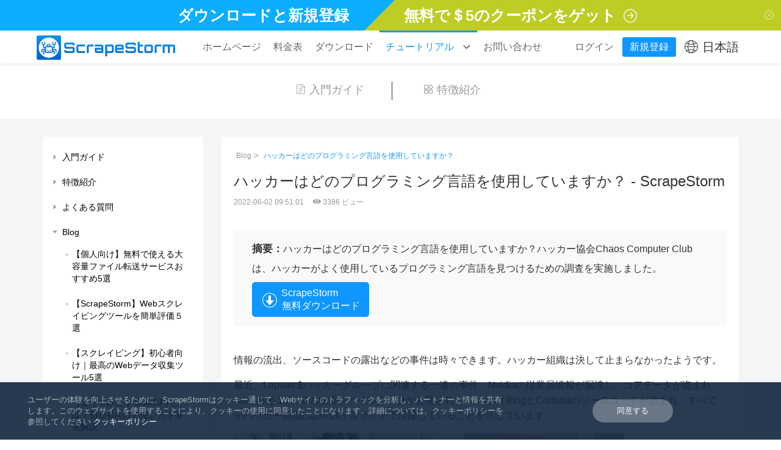

--- FILE ---
content_type: text/html; charset=UTF-8
request_url: https://jp.scrapestorm.com/tutorial/which-programming-language-do-hackers-use/
body_size: 25211
content:
<!DOCTYPE html>
<html lang="ja" class="no-js no-svg ">
<head>
    <meta charset="UTF-8">
    <meta name="keywords" content="スクレイピング,Webクローラー,Webスクレイピング,スクレイピングソフト, Webクローリング,スクレイピングツール,Webデータ収集">
    <meta name="description" content="ハッカーはどのプログラミング言語を使用していますか？ハッカー協会Chaos Computer Clubは、ハッカーがよく使用しているプログラミング言語を見つけるための調査を実施しました。">
    <meta name="viewport" content="width=device-width, initial-scale=1">
    <title>ハッカーはどのプログラミング言語を使用していますか？ - ScrapeStorm</title>
    <script>(function(html){html.className = html.className.replace(/\bno-js\b/,'js')})(document.documentElement);</script>
<meta name='robots' content='max-image-preview:large' />
<link rel='dns-prefetch' href='//s.w.org' />
<script type="text/javascript">
window._wpemojiSettings = {"baseUrl":"https:\/\/s.w.org\/images\/core\/emoji\/14.0.0\/72x72\/","ext":".png","svgUrl":"https:\/\/s.w.org\/images\/core\/emoji\/14.0.0\/svg\/","svgExt":".svg","source":{"concatemoji":"https:\/\/jp.scrapestorm.com\/wp-includes\/js\/wp-emoji-release.min.js?ver=6.0"}};
/*! This file is auto-generated */
!function(e,a,t){var n,r,o,i=a.createElement("canvas"),p=i.getContext&&i.getContext("2d");function s(e,t){var a=String.fromCharCode,e=(p.clearRect(0,0,i.width,i.height),p.fillText(a.apply(this,e),0,0),i.toDataURL());return p.clearRect(0,0,i.width,i.height),p.fillText(a.apply(this,t),0,0),e===i.toDataURL()}function c(e){var t=a.createElement("script");t.src=e,t.defer=t.type="text/javascript",a.getElementsByTagName("head")[0].appendChild(t)}for(o=Array("flag","emoji"),t.supports={everything:!0,everythingExceptFlag:!0},r=0;r<o.length;r++)t.supports[o[r]]=function(e){if(!p||!p.fillText)return!1;switch(p.textBaseline="top",p.font="600 32px Arial",e){case"flag":return s([127987,65039,8205,9895,65039],[127987,65039,8203,9895,65039])?!1:!s([55356,56826,55356,56819],[55356,56826,8203,55356,56819])&&!s([55356,57332,56128,56423,56128,56418,56128,56421,56128,56430,56128,56423,56128,56447],[55356,57332,8203,56128,56423,8203,56128,56418,8203,56128,56421,8203,56128,56430,8203,56128,56423,8203,56128,56447]);case"emoji":return!s([129777,127995,8205,129778,127999],[129777,127995,8203,129778,127999])}return!1}(o[r]),t.supports.everything=t.supports.everything&&t.supports[o[r]],"flag"!==o[r]&&(t.supports.everythingExceptFlag=t.supports.everythingExceptFlag&&t.supports[o[r]]);t.supports.everythingExceptFlag=t.supports.everythingExceptFlag&&!t.supports.flag,t.DOMReady=!1,t.readyCallback=function(){t.DOMReady=!0},t.supports.everything||(n=function(){t.readyCallback()},a.addEventListener?(a.addEventListener("DOMContentLoaded",n,!1),e.addEventListener("load",n,!1)):(e.attachEvent("onload",n),a.attachEvent("onreadystatechange",function(){"complete"===a.readyState&&t.readyCallback()})),(e=t.source||{}).concatemoji?c(e.concatemoji):e.wpemoji&&e.twemoji&&(c(e.twemoji),c(e.wpemoji)))}(window,document,window._wpemojiSettings);
</script>
<style type="text/css">
img.wp-smiley,
img.emoji {
	display: inline !important;
	border: none !important;
	box-shadow: none !important;
	height: 1em !important;
	width: 1em !important;
	margin: 0 0.07em !important;
	vertical-align: -0.1em !important;
	background: none !important;
	padding: 0 !important;
}
</style>
	<link rel='stylesheet' id='wp-block-library-css'  href='https://jp.scrapestorm.com/wp-includes/css/dist/block-library/style.min.css?ver=6.0' type='text/css' media='all' />
<style id='global-styles-inline-css' type='text/css'>
body{--wp--preset--color--black: #000000;--wp--preset--color--cyan-bluish-gray: #abb8c3;--wp--preset--color--white: #ffffff;--wp--preset--color--pale-pink: #f78da7;--wp--preset--color--vivid-red: #cf2e2e;--wp--preset--color--luminous-vivid-orange: #ff6900;--wp--preset--color--luminous-vivid-amber: #fcb900;--wp--preset--color--light-green-cyan: #7bdcb5;--wp--preset--color--vivid-green-cyan: #00d084;--wp--preset--color--pale-cyan-blue: #8ed1fc;--wp--preset--color--vivid-cyan-blue: #0693e3;--wp--preset--color--vivid-purple: #9b51e0;--wp--preset--gradient--vivid-cyan-blue-to-vivid-purple: linear-gradient(135deg,rgba(6,147,227,1) 0%,rgb(155,81,224) 100%);--wp--preset--gradient--light-green-cyan-to-vivid-green-cyan: linear-gradient(135deg,rgb(122,220,180) 0%,rgb(0,208,130) 100%);--wp--preset--gradient--luminous-vivid-amber-to-luminous-vivid-orange: linear-gradient(135deg,rgba(252,185,0,1) 0%,rgba(255,105,0,1) 100%);--wp--preset--gradient--luminous-vivid-orange-to-vivid-red: linear-gradient(135deg,rgba(255,105,0,1) 0%,rgb(207,46,46) 100%);--wp--preset--gradient--very-light-gray-to-cyan-bluish-gray: linear-gradient(135deg,rgb(238,238,238) 0%,rgb(169,184,195) 100%);--wp--preset--gradient--cool-to-warm-spectrum: linear-gradient(135deg,rgb(74,234,220) 0%,rgb(151,120,209) 20%,rgb(207,42,186) 40%,rgb(238,44,130) 60%,rgb(251,105,98) 80%,rgb(254,248,76) 100%);--wp--preset--gradient--blush-light-purple: linear-gradient(135deg,rgb(255,206,236) 0%,rgb(152,150,240) 100%);--wp--preset--gradient--blush-bordeaux: linear-gradient(135deg,rgb(254,205,165) 0%,rgb(254,45,45) 50%,rgb(107,0,62) 100%);--wp--preset--gradient--luminous-dusk: linear-gradient(135deg,rgb(255,203,112) 0%,rgb(199,81,192) 50%,rgb(65,88,208) 100%);--wp--preset--gradient--pale-ocean: linear-gradient(135deg,rgb(255,245,203) 0%,rgb(182,227,212) 50%,rgb(51,167,181) 100%);--wp--preset--gradient--electric-grass: linear-gradient(135deg,rgb(202,248,128) 0%,rgb(113,206,126) 100%);--wp--preset--gradient--midnight: linear-gradient(135deg,rgb(2,3,129) 0%,rgb(40,116,252) 100%);--wp--preset--duotone--dark-grayscale: url('#wp-duotone-dark-grayscale');--wp--preset--duotone--grayscale: url('#wp-duotone-grayscale');--wp--preset--duotone--purple-yellow: url('#wp-duotone-purple-yellow');--wp--preset--duotone--blue-red: url('#wp-duotone-blue-red');--wp--preset--duotone--midnight: url('#wp-duotone-midnight');--wp--preset--duotone--magenta-yellow: url('#wp-duotone-magenta-yellow');--wp--preset--duotone--purple-green: url('#wp-duotone-purple-green');--wp--preset--duotone--blue-orange: url('#wp-duotone-blue-orange');--wp--preset--font-size--small: 13px;--wp--preset--font-size--medium: 20px;--wp--preset--font-size--large: 36px;--wp--preset--font-size--x-large: 42px;}.has-black-color{color: var(--wp--preset--color--black) !important;}.has-cyan-bluish-gray-color{color: var(--wp--preset--color--cyan-bluish-gray) !important;}.has-white-color{color: var(--wp--preset--color--white) !important;}.has-pale-pink-color{color: var(--wp--preset--color--pale-pink) !important;}.has-vivid-red-color{color: var(--wp--preset--color--vivid-red) !important;}.has-luminous-vivid-orange-color{color: var(--wp--preset--color--luminous-vivid-orange) !important;}.has-luminous-vivid-amber-color{color: var(--wp--preset--color--luminous-vivid-amber) !important;}.has-light-green-cyan-color{color: var(--wp--preset--color--light-green-cyan) !important;}.has-vivid-green-cyan-color{color: var(--wp--preset--color--vivid-green-cyan) !important;}.has-pale-cyan-blue-color{color: var(--wp--preset--color--pale-cyan-blue) !important;}.has-vivid-cyan-blue-color{color: var(--wp--preset--color--vivid-cyan-blue) !important;}.has-vivid-purple-color{color: var(--wp--preset--color--vivid-purple) !important;}.has-black-background-color{background-color: var(--wp--preset--color--black) !important;}.has-cyan-bluish-gray-background-color{background-color: var(--wp--preset--color--cyan-bluish-gray) !important;}.has-white-background-color{background-color: var(--wp--preset--color--white) !important;}.has-pale-pink-background-color{background-color: var(--wp--preset--color--pale-pink) !important;}.has-vivid-red-background-color{background-color: var(--wp--preset--color--vivid-red) !important;}.has-luminous-vivid-orange-background-color{background-color: var(--wp--preset--color--luminous-vivid-orange) !important;}.has-luminous-vivid-amber-background-color{background-color: var(--wp--preset--color--luminous-vivid-amber) !important;}.has-light-green-cyan-background-color{background-color: var(--wp--preset--color--light-green-cyan) !important;}.has-vivid-green-cyan-background-color{background-color: var(--wp--preset--color--vivid-green-cyan) !important;}.has-pale-cyan-blue-background-color{background-color: var(--wp--preset--color--pale-cyan-blue) !important;}.has-vivid-cyan-blue-background-color{background-color: var(--wp--preset--color--vivid-cyan-blue) !important;}.has-vivid-purple-background-color{background-color: var(--wp--preset--color--vivid-purple) !important;}.has-black-border-color{border-color: var(--wp--preset--color--black) !important;}.has-cyan-bluish-gray-border-color{border-color: var(--wp--preset--color--cyan-bluish-gray) !important;}.has-white-border-color{border-color: var(--wp--preset--color--white) !important;}.has-pale-pink-border-color{border-color: var(--wp--preset--color--pale-pink) !important;}.has-vivid-red-border-color{border-color: var(--wp--preset--color--vivid-red) !important;}.has-luminous-vivid-orange-border-color{border-color: var(--wp--preset--color--luminous-vivid-orange) !important;}.has-luminous-vivid-amber-border-color{border-color: var(--wp--preset--color--luminous-vivid-amber) !important;}.has-light-green-cyan-border-color{border-color: var(--wp--preset--color--light-green-cyan) !important;}.has-vivid-green-cyan-border-color{border-color: var(--wp--preset--color--vivid-green-cyan) !important;}.has-pale-cyan-blue-border-color{border-color: var(--wp--preset--color--pale-cyan-blue) !important;}.has-vivid-cyan-blue-border-color{border-color: var(--wp--preset--color--vivid-cyan-blue) !important;}.has-vivid-purple-border-color{border-color: var(--wp--preset--color--vivid-purple) !important;}.has-vivid-cyan-blue-to-vivid-purple-gradient-background{background: var(--wp--preset--gradient--vivid-cyan-blue-to-vivid-purple) !important;}.has-light-green-cyan-to-vivid-green-cyan-gradient-background{background: var(--wp--preset--gradient--light-green-cyan-to-vivid-green-cyan) !important;}.has-luminous-vivid-amber-to-luminous-vivid-orange-gradient-background{background: var(--wp--preset--gradient--luminous-vivid-amber-to-luminous-vivid-orange) !important;}.has-luminous-vivid-orange-to-vivid-red-gradient-background{background: var(--wp--preset--gradient--luminous-vivid-orange-to-vivid-red) !important;}.has-very-light-gray-to-cyan-bluish-gray-gradient-background{background: var(--wp--preset--gradient--very-light-gray-to-cyan-bluish-gray) !important;}.has-cool-to-warm-spectrum-gradient-background{background: var(--wp--preset--gradient--cool-to-warm-spectrum) !important;}.has-blush-light-purple-gradient-background{background: var(--wp--preset--gradient--blush-light-purple) !important;}.has-blush-bordeaux-gradient-background{background: var(--wp--preset--gradient--blush-bordeaux) !important;}.has-luminous-dusk-gradient-background{background: var(--wp--preset--gradient--luminous-dusk) !important;}.has-pale-ocean-gradient-background{background: var(--wp--preset--gradient--pale-ocean) !important;}.has-electric-grass-gradient-background{background: var(--wp--preset--gradient--electric-grass) !important;}.has-midnight-gradient-background{background: var(--wp--preset--gradient--midnight) !important;}.has-small-font-size{font-size: var(--wp--preset--font-size--small) !important;}.has-medium-font-size{font-size: var(--wp--preset--font-size--medium) !important;}.has-large-font-size{font-size: var(--wp--preset--font-size--large) !important;}.has-x-large-font-size{font-size: var(--wp--preset--font-size--x-large) !important;}
</style>
<link rel='stylesheet' id='twentyseventeen-style-css'  href='https://jp.scrapestorm.com/wp-content/themes/twentyseventeen/style.css?ver=6.0' type='text/css' media='all' />
<!--[if lt IE 9]>
<link rel='stylesheet' id='twentyseventeen-ie8-css'  href='https://jp.scrapestorm.com/wp-content/themes/twentyseventeen/assets/css/ie8.css?ver=1.0' type='text/css' media='all' />
<![endif]-->
<!--[if lt IE 9]>
<script type='text/javascript' src='https://jp.scrapestorm.com/wp-content/themes/twentyseventeen/assets/js/html5.js?ver=3.7.3' id='html5-js'></script>
<![endif]-->
<script type='text/javascript' src='https://jp.scrapestorm.com/wp-includes/js/jquery/jquery.min.js?ver=3.6.0' id='jquery-core-js'></script>
<script type='text/javascript' src='https://jp.scrapestorm.com/wp-includes/js/jquery/jquery-migrate.min.js?ver=3.3.2' id='jquery-migrate-js'></script>
<meta name="generator" content="WordPress 6.0" />
<link rel="canonical" href="https://jp.scrapestorm.com/tutorial/which-programming-language-do-hackers-use/" />
<link rel='shortlink' href='https://jp.scrapestorm.com/?p=10843' />
<link rel="alternate" type="application/json+oembed" href="https://jp.scrapestorm.com/wp-json/oembed/1.0/embed?url=https%3A%2F%2Fjp.scrapestorm.com%2Ftutorial%2Fwhich-programming-language-do-hackers-use%2F" />
<link rel="alternate" type="text/xml+oembed" href="https://jp.scrapestorm.com/wp-json/oembed/1.0/embed?url=https%3A%2F%2Fjp.scrapestorm.com%2Ftutorial%2Fwhich-programming-language-do-hackers-use%2F&#038;format=xml" />
<style type="text/css">.recentcomments a{display:inline !important;padding:0 !important;margin:0 !important;}</style>    <link rel="stylesheet" href="https://jp-scrapestorm-static.azureedge.net/wp-content/themes/twentyseventeen/assets/css/bootstrap.min.css">
    <link rel="stylesheet" href="https://jp-scrapestorm-static.azureedge.net/wp-content/themes/twentyseventeen/assets/js/import/jquery-toast/jquery-toast.css" />
    <link rel="stylesheet" href="https://jp-scrapestorm-static.azureedge.net/wp-content/themes/twentyseventeen/assets/js/import/stack/stack.css" />
    <link rel="stylesheet" href="https://jp-scrapestorm-static.azureedge.net/wp-content/themes/twentyseventeen/components/customer-service/customer-service.css" />
    <link rel="shortcut icon" href="https://jp-scrapestorm-static.azureedge.net/wp-content/themes/twentyseventeen/assets/images/favicon.ico" type="image/x-icon">
    <link rel="stylesheet" href="https://jp-scrapestorm-static.azureedge.net/wp-content/themes/twentyseventeen/assets/css/custom.css?v=157">
    <link rel="stylesheet" href="https://jp-scrapestorm-static.azureedge.net/wp-content/themes/twentyseventeen/assets/css/custom-main.css?v=112">
    <link rel="stylesheet" href="https://jp-scrapestorm-static.azureedge.net/wp-content/themes/twentyseventeen/assets/css/custom-product.css?v=103">
    <link rel="stylesheet" href="https://jp-scrapestorm-static.azureedge.net/wp-content/themes/twentyseventeen/assets/css/custom-user.css?v=11">
    
            <!-- Global site tag (gtag.js) - Google Analytics -->
        <script async src="https://www.googletagmanager.com/gtag/js?id=G-8ZDM2TFM0H"></script>
        <script>
            window.dataLayer = window.dataLayer || [];
            function gtag(){dataLayer.push(arguments);}
            gtag('js', new Date());

            gtag('config', 'G-8ZDM2TFM0H');
        </script>

        <!-- DO NOT MODIFY -->
        <!-- Quora Pixel Code (JS Helper) -->
        <script>
            !function(q,e,v,n,t,s){if(q.qp) return; n=q.qp=function(){n.qp?n.qp.apply(n,arguments):n.queue.push(arguments);};
                n.queue=[];t=document.createElement(e);t.async=!0;t.src=v; s=document.getElementsByTagName(e)[0];
                s.parentNode.insertBefore(t,s);}(window, 'script', 'https://a.quora.com/qevents.js');
            qp('init', '258d5c6fecfe44c5996a8c62d6ac89f2');
            qp('track', 'ViewContent');
        </script>
        <noscript>
            <img height="1" width="1" style="display:none" src="https://q.quora.com/_/ad/258d5c6fecfe44c5996a8c62d6ac89f2/pixel?tag=ViewContent&noscript=1"/>
        </noscript>
        <!-- End of Quora Pixel Code -->
    </head>
<body id="houyi-post" class="  ">
    <div class="header-wrapper show-coupon-ad">
        <div id="top-coupon">
            <a href="https://jp.scrapestorm.com/?type=coupon" target="_blank">
                <div class="left-banner">
                    <div>
                        <span class="accent-color">ダウンロードと新規登録</span>
                    </div>
                </div>
                <div class="right-banner">
                    <div>
                        <span class="accent-color">無料で＄5のクーポンをゲット</span>
                        <div class="fh-wrapper"><i class="fh fh-more"></i></div>
                    </div>
                </div>
            </a>
            <div class="btn-hide">
                <i class="fh fh-55"></i>
            </div>
        </div>
        <header>
            <div class="logo"><a href="https://jp.scrapestorm.com"><img src="https://jp-scrapestorm-static.azureedge.net/wp-content/themes/twentyseventeen/assets/images/home_icon_en.png?v=1" alt=""></a></div>
            <div class="navbar-collapse clearfix">
                <nav class="navbar-box">
                    <li class="level-first "><a href="https://jp.scrapestorm.com" class="type">ホームページ</a></li>
                    <li class="hide level-first "><a href="https://jp.scrapestorm.com/?type=product" class="type">機能</a></li>
                    <li class="level-first "><a href="https://jp.scrapestorm.com/?type=pricing" class="type">料金表</a></li>
                    <li class="level-first "><a href="https://jp.scrapestorm.com/?type=download" class="type">ダウンロード</a></li>
                    
                    <li class="level-first resource-list current">
                        <a href="https://jp.scrapestorm.com/?type=tutorial" class="type">
                            チュートリアル                            <i class="fh fh-arrow-down"></i>                        </a>
                                                        <ul class="resource-nav flex">
                                                                            <li class="" >
                                            <a href="/?type=tutorial&cat_id=44" >入門ガイド</a>
                                        </li>
                                                                                <li class="" >
                                            <a href="/?type=tutorial&cat_id=45" >特徴紹介</a>
                                        </li>
                                                                                <li class="" >
                                            <a href="/tutorial-list/blog" >ブログ</a>
                                        </li>
                                                                                <li class="" >
                                            <a href="https://www.youtube.com/channel/UCeZ6kuj_M0gTAxd2KQND32g/" target="_blank">ビデオチュートリアル</a>
                                        </li>
                                                                        </ul>
                                                    </li>

                                            <li class="level-first "><a href="https://jp.scrapestorm.com/?type=contact" class="type">お問い合わせ</a></li>
                                                        </nav>
            </div>

            <!--            登陆-->
                                <div class="navbar-login">
                        <a href="https://jp.scrapestorm.com/?type=signin" class="link btn-signin">ログイン</a>
                        <a href="https://jp.scrapestorm.com/?type=signup" class="link btn-signup">新規登録</a>
                    </div>
                    
                            <!-- 切换语言 -->
                <div class="change-lang">
                    <i class="fh fh-world"></i>
                    <span>日本語</span>
                    <div class="candidate-list">
                                                <div><a href="https://www.scrapestorm.com/">English (US)</a></div>
                                                <div><a href="https://kr.scrapestorm.com/">한국어</a></div>
                                            </div>
                </div>
                
        </header>
    </div>

<div class="category">
    <div class="wrapper">
        <a href="https://jp.scrapestorm.com/?type=tutorial&cat_id=44" class=""><i class="fh fh-doc"></i>入門ガイド</a>
        <a href="https://jp.scrapestorm.com/?type=tutorial&cat_id=45" class="middle "><i class="fh fh-gongneng"></i>特徴紹介</a>
    </div>
</div>
<div class="tutorial">
    <div class="container">
        <div class="row">
            <div class="side col-sm-3">
                <div class="sidebar">
                    <ul><li class='level1'><a href='https://jp.scrapestorm.com/tutorial-list/getting-started'><i class='icon-triangle'></i><span>入門ガイド</span></a><ul><li class='level2 post-item'><a href='https://jp.scrapestorm.com/tutorial/novice-must-see/'><span>初心者向け</span></a></li><li class='level2 post-item'><a href='https://jp.scrapestorm.com/tutorial/introduction-to-scrapestorm/'><span>ScrapeStormについて</span></a></li><li class='level2 post-item'><a href='https://jp.scrapestorm.com/tutorial/how-to-download-install-register-set-up-and-upgrade-software-versions/'><span>ソフトのダウンロード、インストール、新規登録、セットアップ、アップグレード方法</span></a></li><li class='level2 post-item'><a href='https://jp.scrapestorm.com/tutorial/what-is-the-smart-mode/'><span>スマートモードとは</span></a></li><li class='level2 post-item'><a href='https://jp.scrapestorm.com/tutorial/what-is-the-flowchart-mode/'><span>フローチャートモードとは</span></a></li><li class='level2 post-item'><a href='https://jp.scrapestorm.com/tutorial/how-to-choose-the-right-mode/'><span>適切なモードの選択方法</span></a></li><li class='level2 post-item'><a href='https://jp.scrapestorm.com/tutorial/how-to-create-and-delete-tasks/'><span>スクレイピングタスクの基本設置</span></a></li><li class='level2 post-item'><a href='https://jp.scrapestorm.com/tutorial/how-to-import-and-export-tasks/'><span>タスクのインポートおよびエクスポート方法</span></a></li><li class='level2 post-item'><a href='https://jp.scrapestorm.com/tutorial/basic-noun-explanation/'><span>基本名詞の説明</span></a></li><li class='level2 post-item'><a href='https://jp.scrapestorm.com/tutorial/how-to-enter-a-correct-url/'><span>正しいURLの入力方法</span></a></li><li class='level2 post-item'><a href='https://jp.scrapestorm.com/tutorial/frequently-asked-questions/'><span>よくある質問</span></a></li></ul></li><li class='level1'><a href='https://jp.scrapestorm.com/tutorial-list/main-features'><i class='icon-triangle'></i><span>特徴紹介</span></a><ul><li class='level2'><a href='https://jp.scrapestorm.com/tutorial-list/main-features/smart-mode'><i class='icon-triangle'></i><span>スマートモード</span></a><ul><li class='level3 post-item'><a href='https://jp.scrapestorm.com/tutorial/the-first-scraping-case-in-smart-mode/'><span>１番目のスクレイピングケース</span></a></li><li class='level3 post-item'><a href='https://jp.scrapestorm.com/tutorial/the-second-scraping-case/'><span>２番目のスクレイピングケース</span></a></li><li class='level3 post-item'><a href='https://jp.scrapestorm.com/tutorial/creat-a-new-smart-mode-task/'><span>スマートモードタスクの新規作成方法</span></a></li><li class='level3 post-item'><a href='https://jp.scrapestorm.com/tutorial/introduction-to-the-task-editing-interface/'><span>タスクの編集画面の紹介</span></a></li><li class='level3 post-item'><a href='https://jp.scrapestorm.com/tutorial/how-to-set-page-type-in-smart-mode/'><span>ページタイプの設定方法</span></a></li><li class='level3 post-item'><a href='https://jp.scrapestorm.com/tutorial/how-to-set-paging-in-smart-mode/'><span>ページ分けの設定方法</span></a></li><li class='level3 post-item'><a href='https://jp.scrapestorm.com/tutorial/how-to-scrape-a-single-type-web-page-in-smart-mode/'><span>単一ページのスクレイピング方法</span></a></li><li class='level3 post-item'><a href='https://jp.scrapestorm.com/tutorial/how-to-scrape-a-list-type-web-page-in-smart-mode/'><span>リストページのスクレイピング方法</span></a></li><li class='level3 post-item'><a href='https://jp.scrapestorm.com/tutorial/what-is-the-role-of-switching-browser-mode-in-smart-mode/'><span>ブラウザモードを切り替える</span></a></li><li class='level3 post-item'><a href='https://jp.scrapestorm.com/tutorial/how-to-configure-the-scraping-task-in-smart-mode/'><span>スクレイピングタスクを配置する方法</span></a></li><li class='level3 post-item'><a href='https://jp.scrapestorm.com/tutorial/how-to-configure-the-extracted-field-in-smart-mode/'><span>抽出されたフィールドを配置する方法</span></a></li><li class='level3 post-item'><a href='https://jp.scrapestorm.com/tutorial/what-is-scheduled-job-in-smart-mode/'><span>スケジュール機能とは</span></a></li><li class='level3 post-item'><a href='https://jp.scrapestorm.com/tutorial/how-to-set-up-automatic-export/'><span>自動エクスポートを設定する方法</span></a></li><li class='level3 post-item'><a href='https://jp.scrapestorm.com/tutorial/what-is-scrape-into-in-smart-mode/'><span>詳細ページのスクレイピング方法</span></a></li><li class='level3 post-item'><a href='https://jp.scrapestorm.com/tutorial/how-to-download-images-in-smart-mode/'><span>画像をダウンロードする方法</span></a></li><li class='level3 post-item'><a href='https://jp.scrapestorm.com/tutorial/how-to-turn-pages/'><span>ページをめぐる方法</span></a></li><li class='level3 post-item'><a href='https://jp.scrapestorm.com/tutorial/how-to-modify-the-url-2/'><span>URLを変更する方法</span></a></li><li class='level3 post-item'><a href='https://jp.scrapestorm.com/tutorial/how-to-view-the-extraction-results-and-clear-the-extracted-data-in-smart-mode/'><span>抽出されたデータの表示と消去する方法</span></a></li><li class='level3 post-item'><a href='https://jp.scrapestorm.com/tutorial/how-to-filter-data/'><span>データを選別する方法</span></a></li><li class='level3 post-item'><a href='https://jp.scrapestorm.com/tutorial/how-to-use-boost-engine/'><span>アクセルエンジンの使い方</span></a></li><li class='level3 post-item'><a href='https://jp.scrapestorm.com/tutorial/how-to-batch-generation-of-urls/'><span>URLジェネレータの使い方</span></a></li><li class='level3 post-item'><a href='https://jp.scrapestorm.com/tutorial/how-to-start-groups-tasks/'><span>グループタスクを起動する方法</span></a></li><li class='level3 post-item'><a href='https://jp.scrapestorm.com/tutorial/how-to-use-the-proxy/'><span>IPローテーションを設定する方法</span></a></li><li class='level3 post-item'><a href='https://jp.scrapestorm.com/tutorial/how-to-download-files/'><span>ファイルをダウンロードする方法</span></a></li><li class='level3 post-item'><a href='https://jp.scrapestorm.com/tutorial/how-to-use-webhook/'><span>Webhookの使い方</span></a></li><li class='level3 post-item'><a href='https://jp.scrapestorm.com/tutorial/how-to-use-restful-api/'><span>RESTful APIの使い方</span></a></li><li class='level3 post-item'><a href='https://jp.scrapestorm.com/tutorial/how-to-scrape-from-breakpoint/'><span>ブレークポイントからスクレイピング方法</span></a></li><li class='level3 post-item'><a href='https://jp.scrapestorm.com/tutorial/what-is-terminal-id/'><span>ターミナルIDとは</span></a></li><li class='level3 post-item'><a href='https://jp.scrapestorm.com/tutorial/how-to-set-ip-rotation-delay/'><span>IPローテーションと遅延を設定する方法</span></a></li><li class='level3 post-item'><a href='https://jp.scrapestorm.com/tutorial/how-to-switch-proxy-while-editing-a-task/'><span>タスクの編集中にプロキシを切り替える方法</span></a></li><li class='level3 post-item'><a href='https://jp.scrapestorm.com/tutorial/how-to-collect-links-to-detail-pages/'><span>詳細ページのリンクを収集する方法</span></a></li><li class='level3 post-item'><a href='https://jp.scrapestorm.com/tutorial/how-to-set-email-alerts-web-scraping-tool/'><span>メールアラートを設定する方法 | Webスクレイピングツール</span></a></li><li class='level3 post-item'><a href='https://jp.scrapestorm.com/tutorial/how-to-set-up-bright-data-zone/'><span>Bright Data Zone を設定する方法 | Webスクレイピングツール</span></a></li><li class='level3 post-item'><a href='https://jp.scrapestorm.com/tutorial/how-to-save-the-scraped-page-as-a-file/'><span>実行中のページをファイルとして保存する方法</span></a></li><li class='level3 post-item'><a href='https://jp.scrapestorm.com/tutorial/how-to-collect-web-page-data-in-reverse-order/'><span>Webページのデータを逆順に収集する方法</span></a></li></ul></li><li class='level2'><a href='https://jp.scrapestorm.com/tutorial-list/main-features/flowchart-mode'><i class='icon-triangle'></i><span>フローチャートモード</span></a><ul><li class='level3 post-item'><a href='https://jp.scrapestorm.com/tutorial/the-first-scraping-case-in-flowchart-mode/'><span>１番目のスクレイピングケース</span></a></li><li class='level3 post-item'><a href='https://jp.scrapestorm.com/tutorial/how-to-enter-the-url-correctly/'><span>URLを正しく入力する方法</span></a></li><li class='level3 post-item'><a href='https://jp.scrapestorm.com/tutorial/what-is-a-behavior-component-in-flowchart-mode/'><span>行動コンポーネントとは</span></a></li><li class='level3 post-item'><a href='https://jp.scrapestorm.com/tutorial/what-is-a-flow-component-in-flowchart-mode/'><span>フローコンポーネントとは</span></a></li><li class='level3 post-item'><a href='https://jp.scrapestorm.com/tutorial/introduction-to-the-function-points-of-the-loop-component-in-flowchart-mode/'><span>フローコンポーネント「ループ」の機能紹介</span></a></li><li class='level3 post-item'><a href='https://jp.scrapestorm.com/tutorial/how-to-use-the-judgment-component-in-flowchart-mode/'><span>コンポーネント「判断」の使い方</span></a></li><li class='level3 post-item'><a href='https://jp.scrapestorm.com/tutorial/how-to-use-the-extract-data-component-in-flowchart-mode/'><span>コンポーネント「データ抽出」の使い方</span></a></li><li class='level3 post-item'><a href='https://jp.scrapestorm.com/tutorial/how-to-configure-the-scraping-task-in-flowchart-mode/'><span>スクレイピングタスクを配置する方法</span></a></li><li class='level3 post-item'><a href='https://jp.scrapestorm.com/tutorial/what-is-scheduled-job-in-flowchart-mode/'><span>スケジュール機能とは</span></a></li><li class='level3 post-item'><a href='https://jp.scrapestorm.com/tutorial/how-to-download-images-in-flowchart-mode/'><span>画像をダウンロードする方法</span></a></li><li class='level3 post-item'><a href='https://jp.scrapestorm.com/tutorial/how-to-implement-scrape-into-in-flowchart-mode/'><span>「詳細ページへ」を実現する方法</span></a></li><li class='level3 post-item'><a href='https://jp.scrapestorm.com/tutorial/how-to-set-up-automatic-export/'><span>自動エクスポートを設定する方法</span></a></li><li class='level3 post-item'><a href='https://jp.scrapestorm.com/tutorial/how-to-turn-pages-2/'><span>ページをめぐる方法</span></a></li><li class='level3 post-item'><a href='https://jp.scrapestorm.com/tutorial/how-to-modify-the-url/'><span>URLを変更する方法</span></a></li><li class='level3 post-item'><a href='https://jp.scrapestorm.com/tutorial/how-to-filter-data-2/'><span>データを選別する方法</span></a></li><li class='level3 post-item'><a href='https://jp.scrapestorm.com/tutorial/how-to-view-the-extraction-results-and-clear-the-extracted-data-in-flowchart-mode/'><span>抽出されたデータの表示と消去する方法</span></a></li><li class='level3 post-item'><a href='https://jp.scrapestorm.com/tutorial/how-to-export-the-result-of-extraction-in-flowchart-mode/'><span>抽出されたデータのエクスポート方法</span></a></li><li class='level3 post-item'><a href='https://jp.scrapestorm.com/tutorial/what-is-the-role-of-switching-browser-mode/'><span>ブラウザモードを切り替える</span></a></li><li class='level3 post-item'><a href='https://jp.scrapestorm.com/tutorial/how-to-batch-generation-of-urls/'><span>URLジェネレータの使い方</span></a></li><li class='level3 post-item'><a href='https://jp.scrapestorm.com/tutorial/how-to-start-groups-tasks/'><span>グループタスクを起動する方法</span></a></li><li class='level3 post-item'><a href='https://jp.scrapestorm.com/tutorial/how-to-loop-the-drop-down-box/'><span>ドロップダウンリストのループ方法</span></a></li><li class='level3 post-item'><a href='https://jp.scrapestorm.com/tutorial/how-to-use-the-proxy/'><span>IPローテーションを設定する方法</span></a></li><li class='level3 post-item'><a href='https://jp.scrapestorm.com/tutorial/how-to-download-files/'><span>ファイルをダウンロードする方法</span></a></li><li class='level3 post-item'><a href='https://jp.scrapestorm.com/tutorial/how-to-use-webhook/'><span>Webhookの使い方</span></a></li><li class='level3 post-item'><a href='https://jp.scrapestorm.com/tutorial/how-to-use-restful-api/'><span>RESTful APIの使い方</span></a></li><li class='level3 post-item'><a href='https://jp.scrapestorm.com/tutorial/how-to-scrape-from-breakpoint/'><span>ブレークポイントからスクレイピング方法</span></a></li><li class='level3 post-item'><a href='https://jp.scrapestorm.com/tutorial/what-is-terminal-id/'><span>ターミナルIDとは</span></a></li><li class='level3 post-item'><a href='https://jp.scrapestorm.com/tutorial/how-to-set-ip-rotation-delay/'><span>IPローテーションと遅延を設定する方法</span></a></li><li class='level3 post-item'><a href='https://jp.scrapestorm.com/tutorial/how-to-scrape-data-by-entering-multiple-keywords/'><span>複数のキーワードを入力してデータをスクレイピングする方法</span></a></li><li class='level3 post-item'><a href='https://jp.scrapestorm.com/tutorial/how-to-switch-proxy-while-editing-a-task/'><span>タスクの編集中にプロキシを切り替える方法</span></a></li><li class='level3 post-item'><a href='https://jp.scrapestorm.com/tutorial/how-to-enter-combined-keywords-to-scrape-data/'><span>組み合わせたキーワードを入力してデータをスクレイピングする方法</span></a></li><li class='level3 post-item'><a href='https://jp.scrapestorm.com/tutorial/how-to-collect-links-to-detail-pages/'><span>詳細ページのリンクを収集する方法</span></a></li><li class='level3 post-item'><a href='https://jp.scrapestorm.com/tutorial/how-to-set-email-alerts-web-scraping-tool/'><span>メールアラートを設定する方法 | Webスクレイピングツール</span></a></li><li class='level3 post-item'><a href='https://jp.scrapestorm.com/tutorial/how-to-set-up-bright-data-zone/'><span>Bright Data Zone を設定する方法 | Webスクレイピングツール</span></a></li><li class='level3 post-item'><a href='https://jp.scrapestorm.com/tutorial/how-to-turn-pages-by-entering-page-numbers-in-batch/'><span>ページ番号をバッチで入力してページをめくる方法</span></a></li><li class='level3 post-item'><a href='https://jp.scrapestorm.com/tutorial/how-to-save-the-scraped-page-as-a-file/'><span>実行中のページをファイルとして保存する方法</span></a></li><li class='level3 post-item'><a href='https://jp.scrapestorm.com/tutorial/how-to-collect-web-page-data-in-reverse-order-2/'><span>Webページのデータを逆順に収集する方法</span></a></li><li class='level3 post-item'><a href='https://jp.scrapestorm.com/tutorial/scraping-detail-pages-with-click-in-order-feature/'><span>順番にクリック機能で詳細ページをスクレイピング</span></a></li></ul></li><li class='level2'><a href='https://jp.scrapestorm.com/tutorial-list/main-features/data-release'><i class='icon-triangle'></i><span>データエクスポート</span></a><ul><li class='level3 post-item'><a href='https://jp.scrapestorm.com/tutorial/export-to-the-database-mysql/'><span>MySQLにデータをエクスポートする方法</span></a></li><li class='level3 post-item'><a href='https://jp.scrapestorm.com/tutorial/export-to-the-database-sqlserver/'><span>SQLServerにデータエクスポート方法</span></a></li><li class='level3 post-item'><a href='https://jp.scrapestorm.com/tutorial/export-to-the-database-postgresql/'><span>PostgreSQLにデータエクスポート方法</span></a></li><li class='level3 post-item'><a href='https://jp.scrapestorm.com/tutorial/export-to-the-database-mongodb/'><span>MongoDBにデータエクスポート方法</span></a></li><li class='level3 post-item'><a href='https://jp.scrapestorm.com/tutorial/export-to-wordpress/'><span>WordPressにデータエクスポート方法</span></a></li><li class='level3 post-item'><a href='https://jp.scrapestorm.com/tutorial/how-to-install-wordpress-plugin/'><span>WordPressプラグインのインストール方法</span></a></li><li class='level3 post-item'><a href='https://jp.scrapestorm.com/tutorial/a-brief-introduction-to-data-migration/'><span>データの移行を簡単に紹介する</span></a></li></ul></li></ul></li><li class='level1'><a href='https://jp.scrapestorm.com/tutorial-list/%e3%82%88%e3%81%8f%e3%81%82%e3%82%8b%e8%b3%aa%e5%95%8f'><i class='icon-triangle'></i><span>よくある質問</span></a><ul><li class='level2'><a href='https://jp.scrapestorm.com/tutorial-list/%e3%82%88%e3%81%8f%e3%81%82%e3%82%8b%e8%b3%aa%e5%95%8f/%e3%83%97%e3%83%a9%e3%83%b3%e8%b3%bc%e5%85%a5%e3%81%ab%e9%96%a2%e3%81%99%e3%82%8b'><i class='icon-triangle'></i><span>プラン購入に関する</span></a><ul><li class='level3 post-item'><a href='https://jp.scrapestorm.com/tutorial/what-plans-does-scrapestorm-have-what-is-the-difference-between-each-plan/'><span>ScrapeStormにはどのようなプランがありますか? 各プランの違いは何ですか？</span></a></li><li class='level3 post-item'><a href='https://jp.scrapestorm.com/tutorial/how-to-issue-an-invoice-after-purchasing-a-plan/'><span>プラン購入後、領収書（Invoice）の発行方法は？</span></a></li><li class='level3 post-item'><a href='https://jp.scrapestorm.com/tutorial/what-is-the-content-of-the-invoice/'><span>領収書（Invoice）の内容は？</span></a></li><li class='level3 post-item'><a href='https://jp.scrapestorm.com/tutorial/what-billing-information-do-you-need/'><span>どのような請求情報が必要ですか?</span></a></li><li class='level3 post-item'><a href='https://jp.scrapestorm.com/tutorial/can-you-provide-a-contract-before-purchase/'><span>購入前に契約書を提供できますか？</span></a></li><li class='level3 post-item'><a href='https://jp.scrapestorm.com/tutorial/can-i-upgrade-my-account-immediately-after-purchase/'><span>購入後すぐにアカウントをアップグレードできますか?</span></a></li><li class='level3 post-item'><a href='https://jp.scrapestorm.com/tutorial/since-no-scraping-tasks-will-be-created-can-you-provide-task-data-customization-services-directly/'><span>スクレイピングタスクは作成されないので、タスク/データのカスタマイズサービスを直接提供することはできますか？</span></a></li><li class='level3 post-item'><a href='https://jp.scrapestorm.com/tutorial/does-scrapestorm-have-the-ability-to-switch-proxies/'><span>ScrapeStorm にプロキシを切り替える機能はありますか?</span></a></li><li class='level3 post-item'><a href='https://jp.scrapestorm.com/tutorial/does-scrapestorms-account-bind-computers/'><span>ScrapeStormのアカウントはコンピュータをバインドしますか？</span></a></li><li class='level3 post-item'><a href='https://jp.scrapestorm.com/tutorial/can-i-increase-the-number-of-ports-that-can-be-logged-in-simultaneously/'><span>同時にログインできるポートの数を増やすことはできますか?</span></a></li><li class='level3 post-item'><a href='https://jp.scrapestorm.com/tutorial/what-about-the-acceleration-effect-of-the-scrapestorm-accelerator-engine/'><span>ScrapeStormアクセルエンジンの加速効果はどうですか？</span></a></li><li class='level3 post-item'><a href='https://jp.scrapestorm.com/tutorial/what-should-i-do-if-i-did-not-receive-a-verification-code-when-i-registered-my-account/'><span>アカウント登録で認証コードが届かない場合はどうすればよいですか?</span></a></li><li class='level3 post-item'><a href='https://jp.scrapestorm.com/tutorial/can-an-individual-purchase-a-business-plan/'><span>個人がビジネスプランを購入できますか?</span></a></li><li class='level3 post-item'><a href='https://jp.scrapestorm.com/tutorial/what-if-i-purchased-the-wrong-plan/'><span>間違ったプランを購入した場合はどうすればよいですか?</span></a></li><li class='level3 post-item'><a href='https://jp.scrapestorm.com/tutorial/what-should-i-do-if-my-scrapestorm-account-is-frozen/'><span>ScrapeStormアカウントが凍結された場合はどうすればよいですか?</span></a></li></ul></li><li class='level2'><a href='https://jp.scrapestorm.com/tutorial-list/%e3%82%88%e3%81%8f%e3%81%82%e3%82%8b%e8%b3%aa%e5%95%8f/%e3%82%a4%e3%83%b3%e3%82%b9%e3%83%88%e3%83%bc%e3%83%ab%e3%81%ab%e9%96%a2%e3%81%99%e3%82%8b'><i class='icon-triangle'></i><span>インストールに関する</span></a><ul><li class='level3 post-item'><a href='https://jp.scrapestorm.com/tutorial/can-the-software-be-installed-on-a-linux-system-what-should-i-be-aware-of/'><span>ソフトウェアを Linux システムにインストールできますか? 何に注意すればよいですか？</span></a></li><li class='level3 post-item'><a href='https://jp.scrapestorm.com/tutorial/does-scrapestorm-have-a-cloud-scraping-service/'><span>ScrapeStormにはクラウドスクレイピングサービスがありますか?</span></a></li><li class='level3 post-item'><a href='https://jp.scrapestorm.com/tutorial/can-scrapestorm-be-installed-on-a-server/'><span>ScrapeStormをサーバーにインストールできますか?</span></a></li><li class='level3 post-item'><a href='https://jp.scrapestorm.com/tutorial/what-should-i-do-if-i-get-the-message-apple-cant-verify-this-is-malicious-during-installation-on-my-mac/'><span>Macパソコンへのインストール中に「悪質なソフトウェアかどうかをAppleでは確認できないため…」というメッセージが表示された場合はどうすればよいですか?</span></a></li><li class='level3 post-item'><a href='https://jp.scrapestorm.com/tutorial/what-should-i-do-if-the-file-is-damaged-and-cannot-be-opened-is-displayed-during-installation-on-a-mac-computer/'><span>Macパソコンへのインストール中に「ファイルは壊れているため開けません」と表示された場合はどうすればよいですか？</span></a></li></ul></li><li class='level2'><a href='https://jp.scrapestorm.com/tutorial-list/%e3%82%88%e3%81%8f%e3%81%82%e3%82%8b%e8%b3%aa%e5%95%8f/%e3%82%b9%e3%82%af%e3%83%ac%e3%82%a4%e3%83%94%e3%83%b3%e3%82%b0%e3%81%ab%e9%96%a2%e3%81%99%e3%82%8b'><i class='icon-triangle'></i><span>スクレイピングに関する</span></a><ul><li class='level3 post-item'><a href='https://jp.scrapestorm.com/tutorial/stuck-at-10-when-exporting-data/'><span>データをエクスポートするときに10%で止まる</span></a></li><li class='level3 post-item'><a href='https://jp.scrapestorm.com/tutorial/what-data-can-scrapestorm-collect/'><span>ScrapeStorm はどのようなデータを収集できますか?</span></a></li><li class='level3 post-item'><a href='https://jp.scrapestorm.com/tutorial/can-scrapestorm-scrape-%e2%97%8b%e2%97%8b-website/'><span>ScrapeStormは○○Webサイトをスクレイピングできますか?</span></a></li><li class='level3 post-item'><a href='https://jp.scrapestorm.com/tutorial/can-scrapestorm-collect-data-from-%e2%97%8b%e2%97%8b-industry/'><span>ScrapeStorm は ○○ 業界からデータを収集できますか?</span></a></li><li class='level3 post-item'><a href='https://jp.scrapestorm.com/tutorial/can-scrapestorm-collect-phone-numbers/'><span>ScrapeStormは電話番号を収集できますか?</span></a></li><li class='level3 post-item'><a href='https://jp.scrapestorm.com/tutorial/can-scrapestorm-collect-email-addresses-user-browsing-data-seller-information/'><span>ScrapeStormはメールアドレス / ユーザーの閲覧データ / 売り手の情報を収集できますか?</span></a></li><li class='level3 post-item'><a href='https://jp.scrapestorm.com/tutorial/can-scrapestorm-download-web-page-text-links-images-videos-audio-html-source-code/'><span>ScrapeStormはWebページのテキスト/リンク/画像/ビデオ/オーディオ/HTMLソースコードをダウンロードできますか?</span></a></li><li class='level3 post-item'><a href='https://jp.scrapestorm.com/tutorial/can-scrapestorm-collect-app-data/'><span>ScrapeStormはAPPのデータを収集できますか?</span></a></li><li class='level3 post-item'><a href='https://jp.scrapestorm.com/tutorial/can-scrapestorm-collect-data-from-foreign-websites/'><span>ScrapeStormは外国のWebサイトからデータを収集できますか?</span></a></li><li class='level3 post-item'><a href='https://jp.scrapestorm.com/tutorial/what-if-a-vpn-is-required-to-access-the-target-website/'><span>目標WebサイトにアクセスするためにVPNが必要な場合はどうなりますか?</span></a></li><li class='level3 post-item'><a href='https://jp.scrapestorm.com/tutorial/can-scrapestorm-collect-in-real-time-will-data-sources-be-collected-as-soon-as-they-are-updated/'><span>ScrapeStormはリアルタイムで収集できますか? データソースは更新されるとすぐに収集されますか?</span></a></li><li class='level3 post-item'><a href='https://jp.scrapestorm.com/tutorial/what-should-i-do-if-data-cannot-be-collected-data-is-blank-some-fields-are-missing/'><span>データが収集できない/データが空白である/一部のフィールドが欠落している場合はどうすればよいですか?</span></a></li><li class='level3 post-item'><a href='https://jp.scrapestorm.com/tutorial/what-should-i-do-if-the-number-of-collection-results-does-not-match-the-number-displayed-in-my-browser-and-the-collection-is-incomplete/'><span>収集結果の数がブラウザに表示される数と一致せず、収集が不完全な場合はどうすればよいですか?</span></a></li><li class='level3 post-item'><a href='https://jp.scrapestorm.com/tutorial/can-scrapestorm-handle-validation-codes-automatically/'><span>ScrapeStorm は検証コードを自動的に処理できますか?</span></a></li><li class='level3 post-item'><a href='https://jp.scrapestorm.com/tutorial/what-if-scraping-stops-before-all-data-is-collected/'><span>すべてのデータが収集される前にスクレイピングが停止した場合はどうすればよいですか?</span></a></li><li class='level3 post-item'><a href='https://jp.scrapestorm.com/tutorial/what-should-i-do-if-i-cant-get-comments-on-the-ec-site/'><span>ECサイトのコメントが取れない場合はどうすればいいですか？</span></a></li><li class='level3 post-item'><a href='https://jp.scrapestorm.com/tutorial/what-if-you-come-across-data-on-a-page-that-you-cant-see-without-clicking-on-it/'><span>ページの中でクリックしなければ表示できないデータに遭遇したらどうしますか？</span></a></li><li class='level3 post-item'><a href='https://jp.scrapestorm.com/tutorial/how-to-get-list-and-detail-data-how-to-scrape-detail-page/'><span>リストと詳細のデータを取得する方法/詳細ページをスクレイピングする方法</span></a></li><li class='level3 post-item'><a href='https://jp.scrapestorm.com/tutorial/what-to-do-with-website-banning-error-404-502/'><span>ウェブサイトのアクセス禁止/エラー404、502はどうしますか？</span></a></li><li class='level3 post-item'><a href='https://jp.scrapestorm.com/tutorial/if-scraping-stops-when-you-restart-will-it-start-scraping-again/'><span>スクレイピングが停止すれば、再起動すると、再び最初からスクレイピングしますか？</span></a></li><li class='level3 post-item'><a href='https://jp.scrapestorm.com/tutorial/after-task-stop-can-the-next-scraping-continue-from-where-it-stopped/'><span>タスク停止後、次のスクレイピングは停止した場所から続けることはできますか？</span></a></li><li class='level3 post-item'><a href='https://jp.scrapestorm.com/tutorial/do-collected-articles-preserve-formatting/'><span>収集された記事はフォーマットを保存しますか?</span></a></li><li class='level3 post-item'><a href='https://jp.scrapestorm.com/tutorial/what-should-i-do-if-i-get-a-save-failed-message/'><span>「保存に失敗」というメッセージが表示された場合はどうすればよいですか?</span></a></li><li class='level3 post-item'><a href='https://jp.scrapestorm.com/tutorial/what-if-the-software-doesnt-automatically-recognize-the-link/'><span>ソフトウェアがリンクを自動的に認識しない場合はどうすればよいですか?</span></a></li><li class='level3 post-item'><a href='https://jp.scrapestorm.com/tutorial/what-files-does-the-softwares-data-export-support/'><span>ソフトウェアのデータ エクスポートはどのファイルをサポートしていますか?</span></a></li><li class='level3 post-item'><a href='https://jp.scrapestorm.com/tutorial/does-scrapestorm-support-exporting-to-word-files/'><span>ScrapeStorm は Word ファイルへのエクスポートをサポートしていますか?</span></a></li><li class='level3 post-item'><a href='https://jp.scrapestorm.com/tutorial/can-the-extracted-data-be-exported-as-one-file-per-data/'><span>抽出したデータは、データごとに 1 つのファイルとしてエクスポートできますか?</span></a></li><li class='level3 post-item'><a href='https://jp.scrapestorm.com/tutorial/does-scrapestorm-support-renaming-files/'><span>ScrapeStorm はファイルの名前変更をサポートしていますか?</span></a></li><li class='level3 post-item'><a href='https://jp.scrapestorm.com/tutorial/how-do-i-collect-web-pages-that-require-page-turning/'><span>ページめくりが必要な Web ページを収集するにはどうすればよいですか?</span></a></li><li class='level3 post-item'><a href='https://jp.scrapestorm.com/tutorial/how-to-set-the-scraping-range-how-to-set-the-number-of-page-turns/'><span>スクレイピング範囲の設定方法/ページめくり回数の設定方法は？</span></a></li><li class='level3 post-item'><a href='https://jp.scrapestorm.com/tutorial/can-scrapestorm-publish-the-collected-data-directly-to-the-website/'><span>ScrapeStormは収集したデータをWebサイトに直接公開できますか?</span></a></li><li class='level3 post-item'><a href='https://jp.scrapestorm.com/tutorial/what-should-i-do-if-the-data-collected-is-duplicated/'><span>収集したデータが重複している場合はどうすればよいですか?</span></a></li><li class='level3 post-item'><a href='https://jp.scrapestorm.com/tutorial/what-if-i-cant-find-my-answer-in-the-tutorials-or-faqs/'><span>チュートリアルやよくある質問で答えが見つからない場合はどうすればよいですか?</span></a></li></ul></li></ul></li><li class='level1 open'><a href='https://jp.scrapestorm.com/tutorial-list/blog'><i class='icon-triangle'></i><span>Blog</span></a><ul><li class='level2 post-item'><a href='https://jp.scrapestorm.com/tutorial/for-individuals-5-recommended-free-large-capacity-file-transfer-services/'><span>【個人向け】無料で使える大容量ファイル転送サービスおすすめ5選</span></a></li><li class='level2 post-item'><a href='https://jp.scrapestorm.com/tutorial/scrape-storm-5-easy-evaluations-of-web-scraping-tools/'><span>【ScrapeStorm】Webスクレイピングツールを簡単評価５選</span></a></li><li class='level2 post-item'><a href='https://jp.scrapestorm.com/tutorial/scraping-for-beginners-5-best-web-data-collection-tools/'><span>【スクレイピング】初心者向け｜最高のWebデータ収集ツール5選</span></a></li><li class='level2 post-item'><a href='https://jp.scrapestorm.com/tutorial/i-tried-it-what-is-chatgpt-thorough-explanation-of-how-to-use-for-beginners/'><span>【使ってみた!】ChatGPTとは？初心者向けの使い方を徹底解説</span></a></li><li class='level2 post-item'><a href='https://jp.scrapestorm.com/tutorial/pros-and-cons-of-programming-languages-what-is-the-best-choice-for-developers/'><span>プログラミング言語の長所と短所：開発者にとって最適な選択は何か</span></a></li><li class='level2 post-item'><a href='https://jp.scrapestorm.com/tutorial/e-commerce-and-marketing-strengthen-online-shopping-with-the-power-of-scraping/'><span>【Eコマースとマーケティング】スクレイピングの力でネット通販を強化する</span></a></li><li class='level2 post-item'><a href='https://jp.scrapestorm.com/tutorial/web-scraping-how-is-data-collected/'><span>【Webスクレイピング】データ収集はどのように行われますか？</span></a></li><li class='level2 post-item'><a href='https://jp.scrapestorm.com/tutorial/updated-in-2023-5-best-web-scraping-tools-for-data-extraction/'><span>【2023更新】データ抽出に最適なWebスクレイピングツール 5選</span></a></li><li class='level2 post-item'><a href='https://jp.scrapestorm.com/tutorial/make-programming-easy-5-artificial-intelligence-ai-programming-tools/'><span>プログラミングを簡単にする!人工知能AIプログラミングツール5選</span></a></li><li class='level2 post-item'><a href='https://jp.scrapestorm.com/tutorial/useful-for-data-analysis-use-excel-functions-wisely/'><span>データ分析に役立つ｜エクセル（Excel）関数を賢く活用しよう！</span></a></li><li class='level2 post-item'><a href='https://jp.scrapestorm.com/tutorial/the-emergence-of-go-language-in-the-age-of-artificial-intelligence-why-are-more-companies-using-go-language/'><span>人工知能時代におけるGo言語の出現:なぜGo言語を使用する企業が増えているのか？</span></a></li><li class='level2 post-item'><a href='https://jp.scrapestorm.com/tutorial/super-practical-prompt-command-that-makes-chat-gpt-more-human/'><span>超実用的！chat GPTをより人間的にするPrompt（コマンド）</span></a></li><li class='level2 post-item'><a href='https://jp.scrapestorm.com/tutorial/scrapestorm-high-salary-structure-for-programmers-3-budget-models/'><span>【ScrapeStorm】プログラマーの高額給与構成: 3 つの予算モデル</span></a></li><li class='level2 post-item'><a href='https://jp.scrapestorm.com/tutorial/big-data-5-recommended-web-scraping-data-analysis-tools/'><span>ビッグデータ | オススメのWebスクレイピング&データ分析ツール 5選</span></a></li><li class='level2 post-item'><a href='https://jp.scrapestorm.com/tutorial/updated-in-2024-5-best-web-scraping-tools-for-data-extraction/'><span>【2024更新】データ抽出に最適なWebスクレイピングツール 5選</span></a></li><li class='level2 post-item'><a href='https://jp.scrapestorm.com/tutorial/introduction-to-python-10-mistakes-that-beginners-often-make/'><span>Python入門！初心者が犯しがちな間違い 10選</span></a></li><li class='level2 post-item'><a href='https://jp.scrapestorm.com/tutorial/replace-c-language-many-python-developers-are-joining-the-rust-team/'><span>C言語を代わり！多くのPython開発者がRustチームに参加している</span></a></li><li class='level2 post-item'><a href='https://jp.scrapestorm.com/tutorial/tips-for-self-study-5-recommended-sites-where-you-can-learn-programming-for-free/'><span>【独学のコツ】プログラミングを無料で学習できるおすすめサイト5選！</span></a></li><li class='level2 post-item'><a href='https://jp.scrapestorm.com/tutorial/create-a-website-easily-5-free-ui-design-tools/'><span>ウェブサイトを簡単作成！無料で使える UI デザインツール 5選</span></a></li><li class='level2 post-item'><a href='https://jp.scrapestorm.com/tutorial/5-useful-tools-for-engineers-introducing-recommendations-to-improve-work-efficiency/'><span>エンジニアに役立つ便利ツール 5選！業務効率アップおすすめを紹介</span></a></li><li class='level2 post-item'><a href='https://jp.scrapestorm.com/tutorial/can-ai-replace-software-engineers/'><span>AIはソフトウェアエンジニアに取って代わることができるのでしょうか?</span></a></li><li class='level2 post-item'><a href='https://jp.scrapestorm.com/tutorial/innovation-in-ai-technology-what-we-learned-from-a-survey-of-150-chatgpt-users/'><span>【AI技術の革新】150人のChatGPTユーザーを調査してわかったこと</span></a></li><li class='level2 post-item'><a href='https://jp.scrapestorm.com/tutorial/technological-innovation-and-market-demand-what-electronic-products-will-be-eliminated-next/'><span>技術革新と市場需要 | 次に淘汰される電子製品は何でしょうか?</span></a></li><li class='level2 post-item'><a href='https://jp.scrapestorm.com/tutorial/become-a-veteran-5-recommended-learning-sites-to-improve-your-programming-skills/'><span>【ベテランになれ】プログラミング能力を高めるおすすめ学習サイト5選！</span></a></li><li class='level2 post-item'><a href='https://jp.scrapestorm.com/tutorial/self-study-programming-5-recommended-sites-where-you-can-learn-python-for-free/'><span>【プログラミング独学】Pythonを無料で学習できるおすすめサイト5選！</span></a></li><li class='level2 post-item'><a href='https://jp.scrapestorm.com/tutorial/even-in-2024-76-4-of-sites-around-the-world-will-still-be-using-dead-php/'><span>2024年になっても、世界では76.4%のサイトが「死んだ」PHPを使っている！</span></a></li><li class='level2 post-item'><a href='https://jp.scrapestorm.com/tutorial/top-5-most-popular-programming-languages-based-on-10-million-job-listings/'><span>1000万件の求人情報を調査した、最も人気があるプログラミング言語 Top5</span></a></li><li class='level2 post-item'><a href='https://jp.scrapestorm.com/tutorial/did-you-write-another-bug-5-easiest-bugs-to-write-in-java/'><span>またバグを書いたの？Java開発で最も書きやすいバグ 5選</span></a></li><li class='level2 post-item'><a href='https://jp.scrapestorm.com/tutorial/the-best-low-code-platforms-for-app-development-5-picks/'><span>アプリ開発のための最良の選択肢！ローコードプラットフォーム 5選</span></a></li><li class='level2 post-item'><a href='https://jp.scrapestorm.com/tutorial/tiobes-july-rankings-announced-will-the-booming-rust-make-it-into-the-top-10/'><span>TIOBEの7月ランキング発表 | 勢いあるRustはTop10に食い込むか？</span></a></li><li class='level2 post-item'><a href='https://jp.scrapestorm.com/tutorial/self-study-tips-5-programming-learning-sites-for-beginners-to-experts/'><span>【独学のコツ】初心者から達人まで！プログラミング学習サイト 5選</span></a></li><li class='level2 post-item'><a href='https://jp.scrapestorm.com/tutorial/5-websites-that-will-supercharge-your-programming-skills/'><span>プログラミングスキルを飛躍的に向上させるウェブサイト 5選</span></a></li><li class='level2 post-item'><a href='https://jp.scrapestorm.com/tutorial/python-a-programming-language-that-is-very-useful-in-the-field-of-artificial-intelligence-ai/'><span>【Python】人工知能（AI）分野に大活躍プログラミング言語</span></a></li><li class='level2 post-item'><a href='https://jp.scrapestorm.com/tutorial/top-5-popular-it-forums-for-programming-beginners-and-professionals/'><span>プログラミング初心者からプロまで使える！人気のITフォーラムtop5</span></a></li><li class='level2 post-item'><a href='https://jp.scrapestorm.com/tutorial/introduction-to-python-popular-programming-language-python-self-study-site-for-japanese/'><span>【Python入門】大人気プログラミング言語！日本人向けのPython独学サイト</span></a></li><li class='level2 post-item'><a href='https://jp.scrapestorm.com/tutorial/what-language-do-you-use-for-web-scraping-introducing-recommended-languages-and-tools/'><span>Webスクレイピングするなら何言語？おすすめ言語とツールを紹介</span></a></li><li class='level2 post-item'><a href='https://jp.scrapestorm.com/tutorial/2023-learn-python-with-zero-basics-common-python-errors-for-beginners/'><span>【2023年】基礎ゼロでPythonを学ぶ | 初心者によくあるPythonエラー</span></a></li><li class='level2 post-item'><a href='https://jp.scrapestorm.com/tutorial/application-what-can-each-programming-language-do/'><span>【応用分野】各プログラミング言語は何ができるかを見てみよう</span></a></li><li class='level2 post-item'><a href='https://jp.scrapestorm.com/tutorial/scrapestorm-recommended-for-academic-research-reference-management-tools-5-selections/'><span>【ScrapeStorm】学術研究にオススメ | 文献管理ツール 5選</span></a></li><li class='level2 post-item'><a href='https://jp.scrapestorm.com/tutorial/scraping-5-python-self-study-sites-useful-for-scraping/'><span>【スクレイピング】Python独学サイト 5選 | スクレイピングに役立つ</span></a></li><li class='level2 post-item'><a href='https://jp.scrapestorm.com/tutorial/5-technical-websites-programmers-often-visit/'><span>【ScrapeStorm】プログラマーがよく訪れるテクニカルWebサイト5選</span></a></li><li class='level2 post-item'><a href='https://jp.scrapestorm.com/tutorial/6-ios-programming-languages-to-learn-in-2022/'><span>【ScrapeStorm】2022年に学ぶべきiOSプログラミング言語6選</span></a></li><li class='level2 post-item'><a href='https://jp.scrapestorm.com/tutorial/introduction-to-programming-5-best-programming-languages-for-kids/'><span>プログラミング入門!子供による最適なプログラミング言語 5選</span></a></li><li class='level2 post-item'><a href='https://jp.scrapestorm.com/tutorial/designers-and-programmers-needed-5-most-famous-icon-websites/'><span>【2022年更新】デザイナーとプログラマー必須：最も有名なiconのWebサイト 5選</span></a></li><li class='level2 post-item'><a href='https://jp.scrapestorm.com/tutorial/updated-in-2022-august-programming-language-ranking-python-has-risen/'><span>【2022年更新】8月のプログラミング言語ランキング：台頭になったPython！</span></a></li><li class='level2 post-item'><a href='https://jp.scrapestorm.com/tutorial/updated-in-2022-5-free-programming-learning-sites/'><span>【2022年更新】プログラミング無料学習サイト5選!独学での勉強に役立つ</span></a></li><li class='level2 post-item'><a href='https://jp.scrapestorm.com/tutorial/from-domination-to-nobody-cares-about-ie-browser-officially-retires/'><span>制覇から誰も聞かずまで、IEブラウザが正式に引退！</span></a></li><li class='level2 post-item'><a href='https://jp.scrapestorm.com/tutorial/scraping-tool-scrape-storm-vs-easy-web-extract-thorough-comparison/'><span>【スクレイピングツール】ScrapeStorm VS Easy Web Extract 徹底比較!</span></a></li><li class='level2 post-item'><a href='https://jp.scrapestorm.com/tutorial/self-study-is-the-royal-road-about-developer-research-analysis/'><span>独学こそ王道だ！開発者調査分析について</span></a></li></ul></li><li class='level1'><a href='https://jp.scrapestorm.com/tutorial-list/%e3%83%87%e3%83%bc%e3%82%bf%e5%8f%8e%e9%9b%86%e7%99%be%e7%a7%91%e4%ba%8b%e5%85%b8'><i class='icon-triangle'></i><span>データ収集百科事典</span></a><ul><li class='level2'><a href='https://jp.scrapestorm.com/tutorial-list/%e3%83%87%e3%83%bc%e3%82%bf%e5%8f%8e%e9%9b%86%e7%99%be%e7%a7%91%e4%ba%8b%e5%85%b8/%e3%83%87%e3%83%bc%e3%82%bf%e5%8f%8e%e9%9b%86%e5%90%8d%e8%a9%9e'><i class='icon-triangle'></i><span>データ収集名詞</span></a><ul><li class='level3 post-item'><a href='https://jp.scrapestorm.com/tutorial/data-collection-encyclopedia-data-insight/'><span>データインサイト（Data Insight）</span></a></li><li class='level3 post-item'><a href='https://jp.scrapestorm.com/tutorial/data-collection-encyclopedia-data-data-search/'><span>データセット検索（Data Search）</span></a></li><li class='level3 post-item'><a href='https://jp.scrapestorm.com/tutorial/data-collection-encyclopedia-data-conversion/'><span>データ変換（Data Conversion ）</span></a></li><li class='level3 post-item'><a href='https://jp.scrapestorm.com/tutorial/data-collection-encyclopedia-data-access-control/'><span>データ権限管理（Data Access Control, DAC）</span></a></li><li class='level3 post-item'><a href='https://jp.scrapestorm.com/tutorial/data-collection-encyclopedia-data-exchange/'><span>データ交換（DataExchange）</span></a></li><li class='level3 post-item'><a href='https://jp.scrapestorm.com/tutorial/data-collection-encyclopedia-data-filtering/'><span>データフィルタリング（Data Filtering）</span></a></li><li class='level3 post-item'><a href='https://jp.scrapestorm.com/tutorial/data-collection-encyclopedia-data-versioning/'><span>データバージョニング（Data Versioning）</span></a></li><li class='level3 post-item'><a href='https://jp.scrapestorm.com/tutorial/data-collection-encyclopedia-data-sharing-protocol/'><span>データ共有プロトコル（Data-Sharing Protocol）</span></a></li><li class='level3 post-item'><a href='https://jp.scrapestorm.com/tutorial/data-collection-encyclopedia-data-licensing/'><span>データライセンス（Data Licensing）</span></a></li><li class='level3 post-item'><a href='https://jp.scrapestorm.com/tutorial/data-collection-encyclopedia-data-sampling-2/'><span>データサンプリング（DataSampling）</span></a></li><li class='level3 post-item'><a href='https://jp.scrapestorm.com/tutorial/data-collection-encyclopedia-data-anonymization/'><span>データ匿名化（Data Anonymization）</span></a></li><li class='level3 post-item'><a href='https://jp.scrapestorm.com/tutorial/data-collection-encyclopedia-data-push/'><span>データプッシュ（Data Push）</span></a></li><li class='level3 post-item'><a href='https://jp.scrapestorm.com/tutorial/data-collection-encyclopedia-data-auditing/'><span>データ監査（Data Auditing）</span></a></li><li class='level3 post-item'><a href='https://jp.scrapestorm.com/tutorial/data-collection-encyclopedia-data-annotation/'><span>データアノテーション（Data Annotation）</span></a></li><li class='level3 post-item'><a href='https://jp.scrapestorm.com/tutorial/data-collection-encyclopedia-data-archiving/'><span>データアーカイブ（Data Archiving）</span></a></li><li class='level3 post-item'><a href='https://jp.scrapestorm.com/tutorial/data-collection-encyclopedia-data-transfer/'><span>データ転送（Data Transfer）</span></a></li><li class='level3 post-item'><a href='https://jp.scrapestorm.com/tutorial/data-collection-encyclopedia-data-customization/'><span>データカスタマイズ（Data Customization）</span></a></li><li class='level3 post-item'><a href='https://jp.scrapestorm.com/tutorial/data-collection-encyclopedia-data-recovery/'><span>データリカバリ（Data Recovery）</span></a></li><li class='level3 post-item'><a href='https://jp.scrapestorm.com/tutorial/data-collection-encyclopedia-data-access-auditing/'><span>データアクセス監査（Data Access Auditing）</span></a></li><li class='level3 post-item'><a href='https://jp.scrapestorm.com/tutorial/data-collection-encyclopedia-data-registration/'><span>データ登録（Data Registration）</span></a></li><li class='level3 post-item'><a href='https://jp.scrapestorm.com/tutorial/data-collection-encyclopedia-data-query-language/'><span>データクエリ言語（Data Query Language）</span></a></li><li class='level3 post-item'><a href='https://jp.scrapestorm.com/tutorial/data-collection-encyclopedia-data-trustworthiness/'><span>データの信頼性（Data Trustworthiness）</span></a></li><li class='level3 post-item'><a href='https://jp.scrapestorm.com/tutorial/data-collection-encyclopedia-data-encryption/'><span>データ暗号化（Data Encryption）</span></a></li><li class='level3 post-item'><a href='https://jp.scrapestorm.com/tutorial/data-collection-encyclopedia-data-mart/'><span>データマート(Data Mart)</span></a></li><li class='level3 post-item'><a href='https://jp.scrapestorm.com/tutorial/data-collection-encyclopedia-data-structure/'><span>データ構造（Data Structure）</span></a></li><li class='level3 post-item'><a href='https://jp.scrapestorm.com/tutorial/data-collection-encyclopedia-data-archiving-strategy/'><span>データアーカイブ戦略（Data Archiving Strategy）</span></a></li><li class='level3 post-item'><a href='https://jp.scrapestorm.com/tutorial/data-collection-encyclopedia-data-governance/'><span>データガバナンス（Data Governance）</span></a></li><li class='level3 post-item'><a href='https://jp.scrapestorm.com/tutorial/data-collection-encyclopedia-data-quality/'><span>データ品質 (Data Quality)</span></a></li><li class='level3 post-item'><a href='https://jp.scrapestorm.com/tutorial/data-collection-encyclopedia-data-masking/'><span>データ脱敏 (Data Masking)</span></a></li><li class='level3 post-item'><a href='https://jp.scrapestorm.com/tutorial/data-collection-encyclopedia-data-migration/'><span>データ移行（Data Migration）</span></a></li><li class='level3 post-item'><a href='https://jp.scrapestorm.com/tutorial/data-collection-encyclopedia-data-change-logs/'><span>データ変更ログ（Data Change Logs）</span></a></li><li class='level3 post-item'><a href='https://jp.scrapestorm.com/tutorial/data-collection-encyclopedia-data-integration-3/'><span>データ統合（Data Integration）</span></a></li><li class='level3 post-item'><a href='https://jp.scrapestorm.com/tutorial/data-collection-encyclopedia-data-model-2/'><span>データモデル (Data Model)</span></a></li><li class='level3 post-item'><a href='https://jp.scrapestorm.com/tutorial/data-collection-encyclopedia-data-lake/'><span>データレイク  (Data Lake)</span></a></li><li class='level3 post-item'><a href='https://jp.scrapestorm.com/tutorial/data-collection-encyclopedia-data-analyst/'><span>データアナリスト (Data Analyst)</span></a></li><li class='level3 post-item'><a href='https://jp.scrapestorm.com/tutorial/data-collection-encyclopedia-data-engineer/'><span>データエンジニア（Data Engineer）</span></a></li><li class='level3 post-item'><a href='https://jp.scrapestorm.com/tutorial/data-collection-encyclopedia-data-strategy/'><span>データ戦略 (Data Strategy)</span></a></li><li class='level3 post-item'><a href='https://jp.scrapestorm.com/tutorial/data-collection-encyclopedia-data-reporting/'><span>データレポート (Data Reporting)</span></a></li><li class='level3 post-item'><a href='https://jp.scrapestorm.com/tutorial/data-collection-encyclopedia-data-architect/'><span>データアーキテクト（Data Architect）</span></a></li><li class='level3 post-item'><a href='https://jp.scrapestorm.com/tutorial/data-collection-encyclopedia-data-proxy/'><span>データプロキシ（Data Proxy）</span></a></li><li class='level3 post-item'><a href='https://jp.scrapestorm.com/tutorial/data-collection-encyclopedia-data-channel/'><span>データチャネル（Data Channel）</span></a></li><li class='level3 post-item'><a href='https://jp.scrapestorm.com/tutorial/data-collection-encyclopedia-wind-direction/'><span>風向（Wind direction）</span></a></li><li class='level3 post-item'><a href='https://jp.scrapestorm.com/tutorial/data-collection-encyclopedia-multi-source-data-fusion/'><span>多源データ統合（Multi-source Data Fusion）</span></a></li><li class='level3 post-item'><a href='https://jp.scrapestorm.com/tutorial/data-collection-encyclopedia-data-landing/'><span>データ ランディング（Data Landing）</span></a></li><li class='level3 post-item'><a href='https://jp.scrapestorm.com/tutorial/data-collection-encyclopedia-real-time-data-collection/'><span>リアルタイムデータ収集（Real-time Data Collection）</span></a></li><li class='level3 post-item'><a href='https://jp.scrapestorm.com/tutorial/data-collection-encyclopedia-data-mining-algorithms/'><span>データマイニングアルゴリズム (Data Mining Algorithms)</span></a></li><li class='level3 post-item'><a href='https://jp.scrapestorm.com/tutorial/data-collection-encyclopedia-data-collector/'><span>データコレクター（Data Collector）</span></a></li><li class='level3 post-item'><a href='https://jp.scrapestorm.com/tutorial/data-collection-encyclopedia-data-collection-protocol/'><span>データ収集プロトコル（Data Collection Protocol）</span></a></li><li class='level3 post-item'><a href='https://jp.scrapestorm.com/tutorial/data-collection-encyclopedia-distributed-collection-system/'><span>分布式采集系统（Distributed Collection System）</span></a></li></ul></li><li class='level2'><a href='https://jp.scrapestorm.com/tutorial-list/%e3%83%87%e3%83%bc%e3%82%bf%e5%8f%8e%e9%9b%86%e7%99%be%e7%a7%91%e4%ba%8b%e5%85%b8/%e3%83%87%e3%83%bc%e3%82%bf%e5%8f%8e%e9%9b%86%e3%81%ae%e3%83%95%e3%82%a3%e3%83%bc%e3%83%ab%e3%83%89'><i class='icon-triangle'></i><span>データ収集のフィールド</span></a><ul><li class='level3 post-item'><a href='https://jp.scrapestorm.com/tutorial/data-collection-encyclopedia-rights-issue/'><span>ライツイシュー (Rights Issue)</span></a></li><li class='level3 post-item'><a href='https://jp.scrapestorm.com/tutorial/data-collection-encyclopedia-price-to-earnings-ratio/'><span>株価収益率(Price-to-Earnings Ratio、P/E Ratio)</span></a></li><li class='level3 post-item'><a href='https://jp.scrapestorm.com/tutorial/data-collection-encyclopedia-stock-split/'><span>株式分割 (Stock Split)</span></a></li><li class='level3 post-item'><a href='https://jp.scrapestorm.com/tutorial/data-collection-encyclopedia-data-scientist/'><span>データ サイエンティスト (Data Scientist）</span></a></li><li class='level3 post-item'><a href='https://jp.scrapestorm.com/tutorial/data-collection-encyclopedia-roe/'><span>自己資本利益率（ROE）</span></a></li><li class='level3 post-item'><a href='https://jp.scrapestorm.com/tutorial/data-collection-encyclopedia-dividend/'><span>株式配当 (Dividend)</span></a></li><li class='level3 post-item'><a href='https://jp.scrapestorm.com/tutorial/data-collection-encyclopedia-growth-enterprise-market-gem/'><span>創業板 (Growth Enterprise Market, GEM)</span></a></li><li class='level3 post-item'><a href='https://jp.scrapestorm.com/tutorial/data-collection-encyclopedia-stock-index/'><span>株価指数（Stock Index）</span></a></li><li class='level3 post-item'><a href='https://jp.scrapestorm.com/tutorial/data-collection-encyclopedia-initial-public-offering/'><span>株式公開 (IPO、Initial Public Offering)</span></a></li><li class='level3 post-item'><a href='https://jp.scrapestorm.com/tutorial/data-collection-encyclopedia-additional-issuance/'><span>募集株式の発行（増資、Additional Issuance）</span></a></li><li class='level3 post-item'><a href='https://jp.scrapestorm.com/tutorial/data-collection-encyclopedia-margin-trading/'><span>信用取引（Margin Trading）</span></a></li><li class='level3 post-item'><a href='https://jp.scrapestorm.com/tutorial/data-collection-encyclopedia-blue-chip-stock/'><span>ブルーチップ株（Blue Chip Stock）</span></a></li><li class='level3 post-item'><a href='https://jp.scrapestorm.com/tutorial/data-collection-encyclopedia-convertible-bond/'><span>転換社債 (Convertible Bond)</span></a></li><li class='level3 post-item'><a href='https://jp.scrapestorm.com/tutorial/data-collection-encyclopedia-share-repurchase/'><span>自社株買い (Share Repurchase)</span></a></li><li class='level3 post-item'><a href='https://jp.scrapestorm.com/tutorial/data-collection-encyclopedia-stock-symbol/'><span>銘柄コード (Stock Symbol)</span></a></li><li class='level3 post-item'><a href='https://jp.scrapestorm.com/tutorial/data-collection-encyclopedia-futures/'><span>先物 (Futures)</span></a></li><li class='level3 post-item'><a href='https://jp.scrapestorm.com/tutorial/data-collection-encyclopedia-volatility/'><span>ボラティリティ（Volatility ）</span></a></li><li class='level3 post-item'><a href='https://jp.scrapestorm.com/tutorial/data-collection-encyclopedia-beta-coefficient%ef%bc%89/'><span>ベータ係数（β，Beta Coefficient）</span></a></li><li class='level3 post-item'><a href='https://jp.scrapestorm.com/tutorial/data-collection-encyclopedia-short-selling/'><span>空売り (Short Selling)</span></a></li><li class='level3 post-item'><a href='https://jp.scrapestorm.com/tutorial/data-collection-encyclopedia-options/'><span>オプション取引 (Options)</span></a></li><li class='level3 post-item'><a href='https://jp.scrapestorm.com/tutorial/data-collection-encyclopedia-standard-deviation/'><span>標準偏差 (Standard Deviation)</span></a></li><li class='level3 post-item'><a href='https://jp.scrapestorm.com/tutorial/data-collection-encyclopedia-surface-atmospheric-pressure/'><span>地面気圧（Surface Atmospheric Pressure）</span></a></li><li class='level3 post-item'><a href='https://jp.scrapestorm.com/tutorial/data-collection-encyclopedia-uv-index/'><span>UVインデックス（UV Index）</span></a></li><li class='level3 post-item'><a href='https://jp.scrapestorm.com/tutorial/data-collection-encyclopedia-evaporation-amount/'><span>蒸発量（Evaporation amount）</span></a></li><li class='level3 post-item'><a href='https://jp.scrapestorm.com/tutorial/data-collection-encyclopedia-solar-radiation/'><span>太陽放射（Solar Radiation）</span></a></li><li class='level3 post-item'><a href='https://jp.scrapestorm.com/tutorial/data-collection-encyclopedia-precipitation-intensity/'><span>雨の強さ（降水強度、precipitation intensity）</span></a></li><li class='level3 post-item'><a href='https://jp.scrapestorm.com/tutorial/data-collection-encyclopedia-snowfall-amount/'><span>降雪量（snowfall amount）</span></a></li><li class='level3 post-item'><a href='https://jp.scrapestorm.com/tutorial/data-collection-encyclopedia-raindrop-size-distribution%ef%bc%9arsd/'><span>雨滴粒径分布（Raindrop Size Distribution：RSD）</span></a></li><li class='level3 post-item'><a href='https://jp.scrapestorm.com/tutorial/data-collection-encyclopedia-precipitation/'><span>降水量（Precipitation）</span></a></li><li class='level3 post-item'><a href='https://jp.scrapestorm.com/tutorial/data-collection-encyclopedia-average-wind-speed/'><span>平均风速（average wind speed）</span></a></li><li class='level3 post-item'><a href='https://jp.scrapestorm.com/tutorial/data-collection-encyclopedia-maximum-instantaneous-wind-speed/'><span>最大瞬時風速（Maximum instantaneous wind speed）</span></a></li><li class='level3 post-item'><a href='https://jp.scrapestorm.com/tutorial/data-collection-encyclopedia-wind-speed/'><span>風速（Wind Speed）</span></a></li><li class='level3 post-item'><a href='https://jp.scrapestorm.com/tutorial/data-collection-encyclopedia-quick-ratio/'><span>当座比率 (Quick Ratio)</span></a></li><li class='level3 post-item'><a href='https://jp.scrapestorm.com/tutorial/data-collection-encyclopedia-atmospheric-pressure/'><span>大気圧（Atmospheric Pressure）</span></a></li><li class='level3 post-item'><a href='https://jp.scrapestorm.com/tutorial/data-collection-encyclopedia-absolute-humidity/'><span>絶対湿度（Absolute Humidity, AH）</span></a></li><li class='level3 post-item'><a href='https://jp.scrapestorm.com/tutorial/data-collection-encyclopedia-relative-humidity/'><span>相対湿度（Relative humidity,RH）</span></a></li><li class='level3 post-item'><a href='https://jp.scrapestorm.com/tutorial/data-collection-encyclopedia-temperature/'><span>気温（temperature）</span></a></li><li class='level3 post-item'><a href='https://jp.scrapestorm.com/tutorial/data-collection-encyclopedia-ground-temperature/'><span>地表温度（Ground Temperature）</span></a></li><li class='level3 post-item'><a href='https://jp.scrapestorm.com/tutorial/data-collection-encyclopedia-rrr-cut/'><span>預金準備率引き下げ（RRRカット）</span></a></li><li class='level3 post-item'><a href='https://jp.scrapestorm.com/tutorial/data-collection-encyclopedia-cutting-interest-rates/'><span>利下げ（cutting interest rates）</span></a></li><li class='level3 post-item'><a href='https://jp.scrapestorm.com/tutorial/data-collection-encyclopedia-bear-market/'><span>ベア相場（弱気相場、Bear Market）</span></a></li><li class='level3 post-item'><a href='https://jp.scrapestorm.com/tutorial/data-collection-encyclopedia-bull-market/'><span>ブル相場（強気相場、Bull Market）</span></a></li><li class='level3 post-item'><a href='https://jp.scrapestorm.com/tutorial/data-collection-encyclopedia-product-link/'><span>商品リンク（Product Link）</span></a></li><li class='level3 post-item'><a href='https://jp.scrapestorm.com/tutorial/data-collection-encyclopedia-product-number/'><span>商品番号</span></a></li><li class='level3 post-item'><a href='https://jp.scrapestorm.com/tutorial/data-collection-encyclopedia-isbn/'><span>ISBN（国際標準図書番号）</span></a></li><li class='level3 post-item'><a href='https://jp.scrapestorm.com/tutorial/data-collection-encyclopedia-product-images/'><span>製品の画像（Product Images）</span></a></li><li class='level3 post-item'><a href='https://jp.scrapestorm.com/tutorial/data-collection-encyclopedia-data-article-author/'><span>記事の著者（Article Author）</span></a></li><li class='level3 post-item'><a href='https://jp.scrapestorm.com/tutorial/data-collection-encyclopedia-data-source-attribution/'><span>出典の帰属（Source Attribution）</span></a></li><li class='level3 post-item'><a href='https://jp.scrapestorm.com/tutorial/data-collection-encyclopedia-data-featured-image/'><span>アイキャッチ画像（Featured Image）</span></a></li></ul></li><li class='level2'><a href='https://jp.scrapestorm.com/tutorial-list/%e3%83%87%e3%83%bc%e3%82%bf%e5%8f%8e%e9%9b%86%e7%99%be%e7%a7%91%e4%ba%8b%e5%85%b8/%e3%83%87%e3%83%bc%e3%82%bf%e5%8f%8e%e9%9b%86%e3%81%ae%e3%82%a6%e3%82%a7%e3%83%96%e3%82%b5%e3%82%a4%e3%83%88'><i class='icon-triangle'></i><span>データ収集のウェブサイト</span></a><ul><li class='level3 post-item'><a href='https://jp.scrapestorm.com/tutorial/data-collection-encyclopedia-filmaffinity/'><span>FilmAffinity（filmaffinity.com）</span></a></li><li class='level3 post-item'><a href='https://jp.scrapestorm.com/tutorial/data-collection-encyclopedia-google-finance/'><span>Google Finance(google.com/finance)</span></a></li><li class='level3 post-item'><a href='https://jp.scrapestorm.com/tutorial/data-collection-encyclopedia-bloomberg-terminal/'><span>Bloomberg Terminal</span></a></li><li class='level3 post-item'><a href='https://jp.scrapestorm.com/tutorial/data-collection-encyclopedia-hm/'><span>H&M(hm.com)</span></a></li><li class='level3 post-item'><a href='https://jp.scrapestorm.com/tutorial/data-collection-encyclopedia-home-depot/'><span>Home Depot(homedepot.com)</span></a></li><li class='level3 post-item'><a href='https://jp.scrapestorm.com/tutorial/data-collection-encyclopedia-macys/'><span>Macy's（macys.com）</span></a></li><li class='level3 post-item'><a href='https://jp.scrapestorm.com/tutorial/data-collection-encyclopedia-target/'><span>Target(Target.com)</span></a></li><li class='level3 post-item'><a href='https://jp.scrapestorm.com/tutorial/data-collection-encyclopedia-asos/'><span>ASOS(asos.com)</span></a></li><li class='level3 post-item'><a href='https://jp.scrapestorm.com/tutorial/data-collection-encyclopedia-vanity-fair-hollywood/'><span>Vanity Fair - Hollywood(vanityfair.com/hollywood)</span></a></li><li class='level3 post-item'><a href='https://jp.scrapestorm.com/tutorial/data-collection-encyclopedia-slant-magazine/'><span>Slant Magazine(slantmagazine.com)</span></a></li><li class='level3 post-item'><a href='https://jp.scrapestorm.com/tutorial/data-collection-encyclopedia-mpireonline-com/'><span>エンパイア誌(empireonline.com)</span></a></li><li class='level3 post-item'><a href='https://jp.scrapestorm.com/tutorial/data-collection-encyclopedia-cnbc/'><span>CNBC（cnbc.com）</span></a></li><li class='level3 post-item'><a href='https://jp.scrapestorm.com/tutorial/data-collection-encyclopedia-finance-yahoo-co-jp/'><span>Yahoo!ファイナンス（finance.yahoo.co.jp）</span></a></li><li class='level3 post-item'><a href='https://jp.scrapestorm.com/tutorial/data-collection-encyclopedia-sephora-com/'><span>セフォラ（sephora.com）</span></a></li><li class='level3 post-item'><a href='https://jp.scrapestorm.com/tutorial/data-collection-encyclopedia-ikea/'><span>IKEA（ikea.com）</span></a></li><li class='level3 post-item'><a href='https://jp.scrapestorm.com/tutorial/data-collection-encyclopedia-costco-co-jp/'><span>コストコ（costco.co.jp）</span></a></li><li class='level3 post-item'><a href='https://jp.scrapestorm.com/tutorial/data-collection-encyclopedia-zalando-com/'><span>ザランド（zalando.com）</span></a></li><li class='level3 post-item'><a href='https://jp.scrapestorm.com/tutorial/data-collection-encyclopedia-etsy/'><span>Etsy（etsy.com/jp）</span></a></li><li class='level3 post-item'><a href='https://jp.scrapestorm.com/tutorial/data-collection-encyclopedia-empire/'><span>Sight & Sound（bfi.org.uk/sight-and-sound）</span></a></li><li class='level3 post-item'><a href='https://jp.scrapestorm.com/tutorial/data-collection-encyclopedia-the-guardian-film/'><span>The Guardian Film</span></a></li><li class='level3 post-item'><a href='https://jp.scrapestorm.com/tutorial/data-collection-encyclopedia-ign/'><span>IGN(ign.com)</span></a></li><li class='level3 post-item'><a href='https://jp.scrapestorm.com/tutorial/data-collection-encyclopedia-hollywoodreporter/'><span>ハリウッド・リポーター(hollywoodreporter.com)</span></a></li><li class='level3 post-item'><a href='https://jp.scrapestorm.com/tutorial/data-collection-encyclopedia-variety/'><span>バラエティ(variety.com)</span></a></li><li class='level3 post-item'><a href='https://jp.scrapestorm.com/tutorial/data-collection-encyclopedia-rogerebert-com/'><span>RogerEbert.com（rogerebert.com）</span></a></li><li class='level3 post-item'><a href='https://jp.scrapestorm.com/tutorial/data-collection-encyclopedia-indiewire/'><span>IndieWire（indiewire.com）</span></a></li><li class='level3 post-item'><a href='https://jp.scrapestorm.com/tutorial/data-collection-encyclopedia-bbc-culture/'><span>BBC Culture（bbc.com/culture）</span></a></li><li class='level3 post-item'><a href='https://jp.scrapestorm.com/tutorial/data-collection-encyclopedia-the-a-v-club/'><span>The A.V. Club(avclub.com)</span></a></li><li class='level3 post-item'><a href='https://jp.scrapestorm.com/tutorial/data-collection-encyclopedia-screen-rant/'><span>Screen Rant(screenrant.com)</span></a></li><li class='level3 post-item'><a href='https://jp.scrapestorm.com/tutorial/data-collection-encyclopedia-letterboxd/'><span>Letterboxd(letterboxd.com)</span></a></li><li class='level3 post-item'><a href='https://jp.scrapestorm.com/tutorial/data-collection-encyclopedia-rotten-tomatoes/'><span>Rotten Tomatoes(rottentomatoes.com)</span></a></li><li class='level3 post-item'><a href='https://jp.scrapestorm.com/tutorial/data-collection-encyclopedia-yandex-music/'><span>Yandex Music(music.yandex.com) </span></a></li><li class='level3 post-item'><a href='https://jp.scrapestorm.com/tutorial/data-collection-encyclopedia-kkbox/'><span>KKBOX(kkbox.com)</span></a></li><li class='level3 post-item'><a href='https://jp.scrapestorm.com/tutorial/data-collection-encyclopedia-napster/'><span>Napster(napster.com)</span></a></li><li class='level3 post-item'><a href='https://jp.scrapestorm.com/tutorial/data-collection-encyclopedia-iheartradio/'><span>iHeartRadio(iheart.com)</span></a></li><li class='level3 post-item'><a href='https://jp.scrapestorm.com/tutorial/data-collection-encyclopedia-soundcloud/'><span>SoundCloud(SoundCloud)</span></a></li><li class='level3 post-item'><a href='https://jp.scrapestorm.com/tutorial/data-collection-encyclopedia-collider/'><span>Collider（collider.com）</span></a></li><li class='level3 post-item'><a href='https://jp.scrapestorm.com/tutorial/data-collection-encyclopedia-spotify/'><span>Spotify（open.spotify.com）</span></a></li><li class='level3 post-item'><a href='https://jp.scrapestorm.com/tutorial/data-collection-encyclopedia-bandcamp/'><span>Bandcamp（bandcamp.com）</span></a></li><li class='level3 post-item'><a href='https://jp.scrapestorm.com/tutorial/data-collection-encyclopedia-tidal/'><span>Tidal（tidal.com）</span></a></li><li class='level3 post-item'><a href='https://jp.scrapestorm.com/tutorial/data-collection-encyclopedia-deezer/'><span>Deezer（deezer.com）</span></a></li><li class='level3 post-item'><a href='https://jp.scrapestorm.com/tutorial/data-collection-encyclopedia-zhongcai-com/'><span>Zhongcai.com (zhcw.com)</span></a></li><li class='level3 post-item'><a href='https://jp.scrapestorm.com/tutorial/data-collection-encyclopedia-cwl-gov-cn/'><span>中国福祉宝くじ（cwl.gov.cn）</span></a></li><li class='level3 post-item'><a href='https://jp.scrapestorm.com/tutorial/data-collection-encyclopedia-lottery-sina-com-cn/'><span>新浪宝くじ（lottery.sina.com.cn）</span></a></li><li class='level3 post-item'><a href='https://jp.scrapestorm.com/tutorial/data-collection-encyclopedia-lottery-gov-cn/'><span>中国スポーツ宝くじ（lottery.gov.cn）</span></a></li><li class='level3 post-item'><a href='https://jp.scrapestorm.com/tutorial/data-collection-encyclopedia-amazon-music/'><span>Amazon Music（music.amazon.co.jp）</span></a></li><li class='level3 post-item'><a href='https://jp.scrapestorm.com/tutorial/data-collection-encyclopedia-xiachufang-com/'><span>Xiachufang(xiachufang.com)</span></a></li><li class='level3 post-item'><a href='https://jp.scrapestorm.com/tutorial/data-collection-encyclopedia-tianyancha-com/'><span>Tianyancha（tianyancha.com）</span></a></li><li class='level3 post-item'><a href='https://jp.scrapestorm.com/tutorial/data-collection-encyclopedia-kugou-com/'><span>Kugou (kugou.com)</span></a></li><li class='level3 post-item'><a href='https://jp.scrapestorm.com/tutorial/data-collection-encyclopedia-kuwo-music/'><span>KuWo Music（kuwo.cn）</span></a></li></ul></li><li class='level2'><a href='https://jp.scrapestorm.com/tutorial-list/%e3%83%87%e3%83%bc%e3%82%bf%e5%8f%8e%e9%9b%86%e7%99%be%e7%a7%91%e4%ba%8b%e5%85%b8/%e3%83%87%e3%83%bc%e3%82%bf%e3%83%99%e3%83%bc%e3%82%b9%e3%81%a8cms'><i class='icon-triangle'></i><span>データベースとCMS</span></a><ul><li class='level3 post-item'><a href='https://jp.scrapestorm.com/tutorial/data-collection-encyclopedia-censhare/'><span>Censhare(censhare.com)</span></a></li><li class='level3 post-item'><a href='https://jp.scrapestorm.com/tutorial/data-collection-encyclopedia-kentico-kontent/'><span>Kentico Kontent</span></a></li><li class='level3 post-item'><a href='https://jp.scrapestorm.com/tutorial/data-collection-encyclopedia-agility-cms/'><span>Agility CMS</span></a></li><li class='level3 post-item'><a href='https://jp.scrapestorm.com/tutorial/data-collection-encyclopedia-sanity/'><span>Sanity</span></a></li><li class='level3 post-item'><a href='https://jp.scrapestorm.com/tutorial/data-collection-encyclopedia-prismic/'><span>Prismic</span></a></li><li class='level3 post-item'><a href='https://jp.scrapestorm.com/tutorial/data-collection-encyclopedia-graph-cms/'><span>Graph CMS</span></a></li><li class='level3 post-item'><a href='https://jp.scrapestorm.com/tutorial/data-collection-encyclopedia-keystonejs/'><span>KeystoneJS</span></a></li><li class='level3 post-item'><a href='https://jp.scrapestorm.com/tutorial/data-collection-encyclopedia-strapi/'><span>Strapi</span></a></li><li class='level3 post-item'><a href='https://jp.scrapestorm.com/tutorial/data-collection-encyclopedia-cockpit-cms/'><span>Cockpit CMS</span></a></li><li class='level3 post-item'><a href='https://jp.scrapestorm.com/tutorial/data-collection-encyclopedia-cosmic-js/'><span>Cosmic JS</span></a></li><li class='level3 post-item'><a href='https://jp.scrapestorm.com/tutorial/data-collection-encyclopedia-directus/'><span>Directus</span></a></li><li class='level3 post-item'><a href='https://jp.scrapestorm.com/tutorial/data-collection-encyclopedia-opentext-teamsite/'><span>OpenText TeamSite</span></a></li><li class='level3 post-item'><a href='https://jp.scrapestorm.com/tutorial/data-collection-encyclopedia-processwire/'><span>ProcessWire</span></a></li><li class='level3 post-item'><a href='https://jp.scrapestorm.com/tutorial/data-collection-encyclopedia-progress-sitefinity/'><span>Progress Sitefinity</span></a></li><li class='level3 post-item'><a href='https://jp.scrapestorm.com/tutorial/data-collection-encyclopedia-hippo-dx/'><span>Hippo DX</span></a></li><li class='level3 post-item'><a href='https://jp.scrapestorm.com/tutorial/data-collection-encyclopedia-scrivito/'><span>Scrivito</span></a></li><li class='level3 post-item'><a href='https://jp.scrapestorm.com/tutorial/data-collection-encyclopedia-dotcms/'><span>dotCMS</span></a></li><li class='level3 post-item'><a href='https://jp.scrapestorm.com/tutorial/data-collection-encyclopedia-pyrocms/'><span>PyroCMS</span></a></li><li class='level3 post-item'><a href='https://jp.scrapestorm.com/tutorial/data-collection-encyclopedia-mura-cms/'><span>Mura CMS</span></a></li><li class='level3 post-item'><a href='https://jp.scrapestorm.com/tutorial/data-collection-encyclopedia-opentext-web-experience-management/'><span>OpenText Web Experience Management</span></a></li><li class='level3 post-item'><a href='https://jp.scrapestorm.com/tutorial/data-collection-encyclopedia-plone/'><span>Plone</span></a></li><li class='level3 post-item'><a href='https://jp.scrapestorm.com/tutorial/data-collection-encyclopedia-dotdigital/'><span>dotdigital</span></a></li><li class='level3 post-item'><a href='https://jp.scrapestorm.com/tutorial/data-collection-encyclopedia-storyblok/'><span>Storyblok（storyblok.com）</span></a></li><li class='level3 post-item'><a href='https://jp.scrapestorm.com/tutorial/data-collection-encyclopedia-firstspirit/'><span>FirstSpirit（e-spirit.com）</span></a></li><li class='level3 post-item'><a href='https://jp.scrapestorm.com/tutorial/data-collection-encyclopedia-pimcore/'><span>Pimcore（pimcore.com）</span></a></li><li class='level3 post-item'><a href='https://jp.scrapestorm.com/tutorial/data-collection-encyclopedia-sdl-tridion-sites/'><span>SDL Tridion Sites（sdl.co.jp）</span></a></li><li class='level3 post-item'><a href='https://jp.scrapestorm.com/tutorial/data-collection-encyclopedia-acquia/'><span>Acquia（acquia.com）</span></a></li><li class='level3 post-item'><a href='https://jp.scrapestorm.com/tutorial/data-collection-encyclopedia-episerver/'><span>Episerver(optimizely.com)</span></a></li><li class='level3 post-item'><a href='https://jp.scrapestorm.com/tutorial/data-collection-encyclopedia-jahia/'><span>Jahia(jahia.com)</span></a></li><li class='level3 post-item'><a href='https://jp.scrapestorm.com/tutorial/data-collection-encyclopedia-kentico-xperience/'><span>Kentico Xperience(kentico.com)</span></a></li><li class='level3 post-item'><a href='https://jp.scrapestorm.com/tutorial/data-collection-encyclopedia-ingeniux/'><span>Ingeniux(ingeniux.com)</span></a></li><li class='level3 post-item'><a href='https://jp.scrapestorm.com/tutorial/data-collection-encyclopedia-mariadb/'><span>MariaDB</span></a></li><li class='level3 post-item'><a href='https://jp.scrapestorm.com/tutorial/data-collection-encyclopedia-builder-io/'><span>Builder.io</span></a></li><li class='level3 post-item'><a href='https://jp.scrapestorm.com/tutorial/data-collection-encyclopedia-forestry/'><span>Forestry</span></a></li><li class='level3 post-item'><a href='https://jp.scrapestorm.com/tutorial/data-collection-encyclopedia-arangodb/'><span>ArangoDB</span></a></li><li class='level3 post-item'><a href='https://jp.scrapestorm.com/tutorial/data-collection-encyclopedia-amazon-aurora/'><span>Amazon Aurora</span></a></li><li class='level3 post-item'><a href='https://jp.scrapestorm.com/tutorial/data-collection-encyclopedia-timescaledb/'><span>TimescaleDB（タイムスケールDB）</span></a></li><li class='level3 post-item'><a href='https://jp.scrapestorm.com/tutorial/data-collection-encyclopedia-netlify-cms/'><span>Netlify CMS（ネットリファイCMS）</span></a></li><li class='level3 post-item'><a href='https://jp.scrapestorm.com/tutorial/data-collection-encyclopedia-yugabytedb/'><span>ユガバイトDB（YugabyteDB）</span></a></li><li class='level3 post-item'><a href='https://jp.scrapestorm.com/tutorial/data-collection-encyclopedia-influxdb/'><span>InfluxDB（インフラックスディービー）</span></a></li><li class='level3 post-item'><a href='https://jp.scrapestorm.com/tutorial/data-collection-encyclopedia-dameng/'><span>Dameng（ダーモンデータベース）</span></a></li><li class='level3 post-item'><a href='https://jp.scrapestorm.com/tutorial/data-collection-encyclopedia-oceanbase/'><span>OceanBase（オーシャンベース）</span></a></li><li class='level3 post-item'><a href='https://jp.scrapestorm.com/tutorial/data-collection-encyclopedia-kingbase/'><span>Kingbase</span></a></li><li class='level3 post-item'><a href='https://jp.scrapestorm.com/tutorial/data-collection-encyclopedia-gbase/'><span>GBase</span></a></li><li class='level3 post-item'><a href='https://jp.scrapestorm.com/tutorial/data-collection-encyclopedia-tidb/'><span>TiDB</span></a></li><li class='level3 post-item'><a href='https://jp.scrapestorm.com/tutorial/data-collection-encyclopedia-clickhouse/'><span>ClickHouse</span></a></li><li class='level3 post-item'><a href='https://jp.scrapestorm.com/tutorial/data-collection-encyclopedia-firebird/'><span>Firebird</span></a></li><li class='level3 post-item'><a href='https://jp.scrapestorm.com/tutorial/data-collection-encyclopedia-october-cms/'><span>October CMS(octobercms.com)</span></a></li><li class='level3 post-item'><a href='https://jp.scrapestorm.com/tutorial/data-collection-encyclopedia-datocms/'><span>DatoCMS(datocms.com)</span></a></li></ul></li></ul></li></ul>                </div>
            </div>
            <div class="col-xs-12 col-sm-9">
                <article class="main">
                    <div class="nav">
                        <a href="https://jp.scrapestorm.com/tutorial-list/blog/">Blog</a>&gt;                        <a href="https://jp.scrapestorm.com/tutorial/which-programming-language-do-hackers-use/" class="hover">ハッカーはどのプログラミング言語を使用していますか？</a>
                    </div>
                                        <h1>ハッカーはどのプログラミング言語を使用していますか？ - ScrapeStorm</h1>
                    <div class="date">2022-06-02 09:51:01</div>
                    <div class="view"><i class="fh fh-eye"></i>  3386 ビュー</div>
                    
                    <p class="excerpt">
                        <em>摘要：</em>ハッカーはどのプログラミング言語を使用していますか？ハッカー協会Chaos Computer Clubは、ハッカーがよく使用しているプログラミング言語を見つけるための調査を実施しました。                                                    <span class="download-btn download-btn-ja"><a href="https://scrapestorm2.azureedge.net/update3/ja/nature/ScrapeStorm-4.0.4.dmg"
                                     onclick="gtag('event','下载-文章页',{
                                        'event_category':'article-download',
                                        'event_label':'article-mac',
                                        'value':1
                                        });qp('track', 'Generic');" ><i class="fh fh-xiazai"></i><span>ScrapeStorm</span><span>無料ダウンロード</span></a></span>
                                            </p>
                    <div class="content">
                        <p>情報の流出、ソースコードの露出などの事件は時々できます。ハッカー組織は決して止まらなかったようです。</p>
<p>最近、Lapsus $ハッカーグループに関連する一連の事件：Nvidiaの従業員情報が漏洩し、コアデータが盗まれ、Samsung 190GBの機密ファイルデータが公開され、Microsoft BingとCortanaのソースコードが盗まれ、すべてがハッカー組織Lapsus$が各サイトで活躍していることを示しています。</p>
<p><img loading="lazy" class="alignnone size-full wp-image-10844" src="https://jp.scrapestorm.com/wp-content/uploads/2022/04/22084747_s.jpg" alt="" width="640" height="480" /></p>
<p>面白いことに、ヨーロッパ最大のハッカー協会であると主張するChaos Computer Clubは、ハッカーがよく使用しているプログラミング言語を見つけるための調査を実施しました。</p>
<p>回答者の75%近くが5年以上のハッカー経験があり、93%が5年以上のプログラミング経験があると答えました。このうち、最もよく使うプログラミング言語はBash、Shell、PowerShellで、72.5%が過去1年間にこれらの言語を使用し、ハッカー行動に従事しました。次はPythonで、訪問したハッカーの70%が過去1年間にPythonを使ったと答えました。</p>
<p>32.5%の人がC言語、JavaScriptを使っていて、HTML/CSSが30%、C++が27.5%、Goが22.5%でした。</p>
<p>プログラミング言語の他に、ハッカーはどのオペレーティングシステムを使用していますか？調査対象のハッカーの95％が、過去1年間にLinuxを使用したことがあり、Windowsを使用したのは40％、macOSを使用したのは32％、BSDを使用したのは17.5％でした。</p>
<p>IDEの場合、60％がVimを使用し、50％がVisualStudioCodeを使用します。</p>
<p>「これらのプログラミング言語はハッキングの重要な部分です」という質問に答えたとき、プログラミング言語がハッキングに従事するために重要であると答えたのはわずか25％、重要ではないと答えたのは32.5％、そのようなことに同意しなかったのは42.5％でした。</p>
<p>プログラミング言語の選択とは関係ないとさえ思われる人もあります。</p>
<p>最後に、Chaos Computer Clubは、この調査には43人のハッカーしか参加していないと述べているため、上記の結論はある程度代表的なものではありませんが、この分野の対象調査は比較的まれであるため、将来の調査モデルになることができます。</p>
<p>参考：https://www.theregister.com/2022/03/24/hacker_language_study/</p>
                    </div>
                                                            <p class="excerpt">
                        <em>免責事項：</em>
                        本文はユーザーが提供して、侵害がありましたら、ご連絡してすぐに削除します。ScrapeStormは、ユーザーが本ソフトウェアを使って行うすべての行為に対して、一切責任を負いません。                    </p>
                                        <div class="link">
                                        </div>
                </article>
                
                <h3 class="related-title" >関連トピック</h3>
                                    <a class="single-related" target="_blank" href="https://jp.scrapestorm.com/articles/66451306">phpスクレイピング</a>
                                    <a class="single-related" target="_blank" href="https://jp.scrapestorm.com/articles/c1efbf8e">Pythonダウンロードファイル</a>
                                    <a class="single-related" target="_blank" href="https://jp.scrapestorm.com/articles/b21b571b">バッチで URL を生成する</a>
                                    <a class="single-related" target="_blank" href="https://jp.scrapestorm.com/articles/f296c826">pythonスクレイピング</a>
                                    <a class="single-related" target="_blank" href="https://jp.scrapestorm.com/articles/cefc8a42">ウェブコンテンツのキーワードを抽出</a>
                                    <a class="single-related" target="_blank" href="https://jp.scrapestorm.com/articles/835d1fac">Pythonデータスクレイピング</a>
                                    <a class="single-related" target="_blank" href="https://jp.scrapestorm.com/articles/16f43aa7">ウェブページをwordにダウンロードする</a>
                                    <a class="single-related" target="_blank" href="https://jp.scrapestorm.com/articles/04c738bd">動画の一括ダウンロード</a>
                                    <a class="single-related" target="_blank" href="https://jp.scrapestorm.com/articles/2bd73702">データを自動的にExcelに整理する</a>
                                    <a class="single-related" target="_blank" href="https://jp.scrapestorm.com/articles/5376b908">レギュラーマッチメール</a>
                            </div>
        </div>
    </div>
</div>

<footer class="new-footer bg-dark py-4">
    <div class="container footer-wrapper">
        <div class="row">
            <div class="col-xs-12 col-sm-12 col-md-4 p-l-100 p-b-20 ">
                <a href="https://jp.scrapestorm.com" class="scrollto">
                    <img class="logo" src="https://jp-scrapestorm-static.azureedge.net/wp-content/themes/twentyseventeen/assets/images/home_icon_white_en.png?v=1">
                </a>
                <p class="small">ScrapeStormデータ収集を簡単になる元のGoogleテクノロジチーム作られ、人工知能に基づき、新世代のWEBスクレイピングソフトウェアです。強い機能と簡単な操作により、データ収集をより効率的かつ簡単にする。</p>
                                    <ul class="list-inline social-icons">
                        <li class="list-inline-item">
                            <a href="https://x.com/Scrapestorm_JP" target="_blank">
                                <span class="fh fh-twitter fa-fw fa-lg"></span>
                            </a>
                        </li>
                        <li class="list-inline-item">
                            <a href="https://www.youtube.com/channel/UCeZ6kuj_M0gTAxd2KQND32g/featured" target="_blank">
                                <span class="fh fh-youtube fa-fw fa-lg"></span>
                            </a>
                        </li>
                    </ul>
                                <p class="phone-number">
                                        <a href="mailto:support.jp@scrapestorm.com"><i class="fh fh-email-bottom mr-2"></i>support.jp@scrapestorm.com</a>
                                    </p>
            </div>

            <div class="col-6 col-md-2 ml-auto ">
                <ul class="list-unstyled">
                    <li>
                        <h5>
                            <span>機能</span>
                        </h5>
                    </li>
                                                <li>
                            <a href="https://jp.scrapestorm.com/?type=tutorial&cat_id=44" target="_blank">チュートリアル</a>
                            </li>
                                                                        <li>
                            <a href="https://jp.scrapestorm.com/?type=pricing" target="_blank">料金表</a>
                        </li>
                                        <li>
                        <a href="https://jp.scrapestorm.com/?type=download" target="_blank">ダウンロード</a>
                    </li>
                </ul>
            </div>
            <div class="col-6 col-md-2">
                <ul class="list-unstyled">
                    <li>
                        <h5>
                            <span>助ける</span>
                        </h5>
                    </li>
                    <li>
                        <a href="https://jp.scrapestorm.com/tutorial-list/blog/" target="_blank">ブログ</a>
                    </li>
                                        <li>
                        <a href="https://x.com/Scrapestorm_JP">フォーラム</a>
                    </li>
                    <li>
                        <a href="/?type=contact" target="_blank">お問い合わせ</a>
                    </li>
                                            <li>
                            <a href="https://jp.scrapestorm.com/?type=privacy-policy">個人情報保護</a>
                        </li>
                        <li>
                            <a href="https://jp.scrapestorm.com/?type=cookie-policy">クッキーポリシー</a>
                        </li>
                        <li>
                            <a href="https://jp.scrapestorm.com/?type=terms-conditions">規約と条件</a>
                        </li>
                                    </ul>
            </div>
            <div class="col-6 col-md-2">
                <ul class="list-unstyled">
                    <li>
                        <h5>
                            <span>リンク</span>
                        </h5>
                    </li>
                                                        </ul>
            </div>
        </div>
    </div>
    <div class="footer-btm small">
        <div class="container footer-wrapper">
            <div class="row">
                <div class="col">
                    <ul class="list-inline">
                        <li class="list-inline-item">
                            <span style="color: #868e96;">© 2020 Hangzhou Duosuan Technology Co., Ltd.</span>
                        </li>
                    </ul>
                </div>
            </div>
        </div>
    </div>
</footer>
<div id="hide-widget" class="hide"><span>关闭</span></div>
    <div id="gdpr-footer" style="display: none;">
        <div class="flex-container">
            <div class="left flex-item">
                <p>
                    ユーザーの体験を向上させるために、ScrapeStormはクッキー通じて、Webサイトのトラフィックを分析し、パートナーと情報を共有します。このウェブサイトを使用することにより、クッキーの使用に同意したことになります。詳細については、クッキーポリシーを参照してください                    <a href="https://jp.scrapestorm.com/?type=cookie-policy">クッキーポリシー</a>
                </p>
            </div>
            <div class="right flex-item">
                <a id="gdpr-accept-button">
                    <p class="gdpr-cta">同意する</p>
                </a>
            </div>
        </div>
    </div>
<script type="text/javascript" src="https://jp-scrapestorm-static.azureedge.net/wp-content/themes/twentyseventeen/assets/js/jquery-3.2.1.min.js"></script>
<script type="text/javascript" src="https://jp-scrapestorm-static.azureedge.net/wp-content/themes/twentyseventeen/assets/js/jquery.SuperSlide.2.1.1.js"></script>
<script type="text/javascript" src="https://jp-scrapestorm-static.azureedge.net/wp-content/themes/twentyseventeen/assets/js/bootstrap.js"></script>
<script type="text/javascript" src="https://jp-scrapestorm-static.azureedge.net/wp-content/themes/twentyseventeen/assets/js/import/lodash/lodash.core.min.js"></script>

    <script type="text/javascript" src="https://jp-scrapestorm-static.azureedge.net/wp-content/themes/twentyseventeen/assets/js/lang/ja.js" ></script>
<script type="text/javascript" src="https://jp-scrapestorm-static.azureedge.net/wp-content/themes/twentyseventeen/assets/js/houyi.js?v=4"></script>
<script type="text/javascript" src="https://jp-scrapestorm-static.azureedge.net/wp-content/themes/twentyseventeen/assets/js/import/jquery-toast/jquery-toast.js"></script>
<script type="text/javascript" src="https://jp-scrapestorm-static.azureedge.net/wp-content/themes/twentyseventeen/assets/js/import/stack/stack.js"></script>
<script type="text/javascript" src="https://jp-scrapestorm-static.azureedge.net/wp-content/themes/twentyseventeen/assets/js/dialog.js?v=1"></script>
<script type="text/javascript" src="https://jp-scrapestorm-static.azureedge.net/wp-content/themes/twentyseventeen/assets/js/custom.js?v=70"></script>
<script type="text/javascript" src="https://jp-scrapestorm-static.azureedge.net/wp-content/themes/twentyseventeen/assets/js/payment-plan.js?v=11"></script>

</body>
</html>


--- FILE ---
content_type: application/javascript
request_url: https://jp-scrapestorm-static.azureedge.net/wp-content/themes/twentyseventeen/assets/js/dialog.js?v=1
body_size: 2377
content:
/**
 * Created by wutong on 2016/11/21.
 */
+function ($) {
    'use strict';
    var Dialog = {
        modal:null,
        options:null,
        init: function (options) {
            this.prepareOptions(options, $.dialog.options);
            if(this.options.selector !== ""){
                var selector = this.options.selector;
                var prefix = "";
                var parse = "";
                if(selector.indexOf("//") === 0){
                    parse = selector.split('/');
                    selector = parse.pop();
                    parse = parse.join('/')+'/';
                }
                if(selector.indexOf("#") !== 0){
                    selector = "#"+selector;
                }
                var modal = $(selector);
                if(modal.length == 0){
                    this.setupLoading(selector);
                    var $that = this;
                    //动态请求dialog
                    var url = houyi.url("dialog","&dialog_id="+parse+selector.substr(1));
                    if(typeof options.url == "string"){
                        url = options.url;
                    }
                    $.get(url,function (data) {
                        var dialogHtml = $(data);
                        var dialogContents = dialogHtml.find(".modal-content");

                        dialogContents.addClass("stack-layer");
                        var dialogContainer = $that.modal.find(".modal-dialog");
                        dialogContainer.append(dialogContents);
                        $that.modal.attr("id",selector.substr(1));

                        houyi.toggleData($that.modal);
                        $that._onLoad();

                        dialogContents.find("[stack-target]").on("click",function(){
                            var stackTarget = $(this).attr("stack-target");
                            $that._stackTo(stackTarget);
                        });
                        $that._stackTo($that.options.stack);
                    });
                }else{
                    this.modal = modal;
                    if(this.modal.attr("for") === "ajax"){
                        this._stackTo(this.options.stack);
                    }else{
                        //如果不是ajax 则可能是渲染出的dialog 则调用onload
                        this._onLoad();
                    }
                }
            }else{
                this.setupCommon();
                this._bindEvents();
                this._onLoad();
            }
            if (options.backdrop == "static"){
                this.modal.attr('data-backdrop','static');
            }
            if(options.keyboard === false){
                this.modal.attr('data-keyboard', false);
            }
            this._packageModal();
            this.show();
            return this.modal;
        },
        prepareOptions: function(options, options_to_extend) {
            var _options = {};
            if(typeof(options) === "string" && options.indexOf("#") === 0){
                _options.selector = options;
            } else if ( ( typeof options === 'string' ) || ( options instanceof Array ) ) {
                _options.text = options;
            } else {
                _options = options;
            }
            this.options = $.extend( {}, options_to_extend, _options );
        },
        setupCommon: function () {
            this.modal = $("#dialog-jquery-common");
            if(this.modal.length === 0){
                var dialogHtml =  '<div class="modal fade" tabindex="-1" role="dialog" id="dialog-jquery-common">'
                                + '  <div class="modal-dialog">'
                                + '    <div class="modal-content">'
                                + '      <div class="modal-header">'
                                + '        <div class="modal-title">'
                                + '          <button type="button" class="close" data-dismiss="modal" aria-hidden="true">&times;</button>'
                                + '          <div class="dialog-title"></div>'
                                + '        </div>'
                                + '      </div>'
                                + '      <div class="modal-body dialog-text">'
                                + '      </div>'
                                + '      <div class="modal-footer">'
                                + '        <a class="btn btn-gray btn-cancel">  </a>'
                                + '        <a class="btn btn-primary btn-confirm">  </a>'
                                + '      </div>'
                                + '    </div>'
                                + '  </div>'
                                + '</div>';
                this.modal = $(dialogHtml);
                $('body').append(this.modal);
            }
            this.modal.find(".dialog-title").html(this.options.title);

            if(this.options.cancelButton !== null){
                this.modal.find(".btn-cancel").css("display","");
                this.modal.find(".btn-cancel").html(this.options.cancelButton);
            }else{
                this.modal.find(".btn-cancel").css("display","none");
            }

            if(this.options.confirmButton !== null){
                this.modal.find(".btn-confirm").css("display","");
                this.modal.find(".btn-confirm").html(this.options.confirmButton);
            }else{
                this.modal.find(".btn-confirm").css("display","none");
            }


            var dialogText = this.modal.find(".dialog-text");

            if(this.options.html){
                dialogText.html(this.options.text);
            }else{
                dialogText.html("<p>"+this.options.text+"</p>");
            }
            if(this.options.closable){
                this.modal.find(".close").css("display","");
            }else{
                this.modal.find(".close").css("display","none");
            }
            this.modal.find(".modal-dialog").css("width",this.options.width);
            if(this.options.height !== -1){
                this.modal.find(".modal-dialog").css("height",this.options.height);
            }
            
            this.modal.find(".modal-content").css("width",this.options.width);
            if(this.options.height !== -1){
                this.modal.find(".modal-content").css("height",this.options.height);
            }

        },
        setupLoading: function(selector){
            this.modal = $("#dialog-jquery-loading");
            if(this.modal.length === 0){
                var dialogHtml = '<div class="modal modal-ajax fade" tabindex="-1" role="dialog" id="dialog-jquery-loading" for="ajax">'
                    + '  <div class="modal-dialog">'
                    + '    <div class="modal-content stack-layer active overlay">'
                    + '    </div>'
                    + '  </div>'
                    + '</div>';
                this.modal = $(dialogHtml);
                $('body').append(this.modal);
            }
        },
        _bindEvents:function(){
            var that = this;
            var btnCancel = this.modal.find(".btn-cancel");
            btnCancel.attr("href","javascript:void(0);");
            btnCancel.off();
            if(typeof(this.options.onCancelled) === "function"){
                btnCancel.on("click",function(){
                    this._onCancelled = that.options.onCancelled;
                    this._onCancelled(that);
                });
            }else if(typeof(this.options.onCancelled) === "string"){
                btnCancel.attr("href",this.options.onCancelled);
            }else{
                btnCancel.on("click",function(){
                    //default close it
                    that.hide();
                });
            }
            var btnConfirm = this.modal.find(".btn-confirm");
            btnConfirm.attr("href","javascript:void(0);");
            btnConfirm.off();
            if(typeof(this.options.onConfirmed) === "function"){
                btnConfirm.on("click",function(){
                    this._onConfirmed = that.options.onConfirmed;
                    this._onConfirmed(that.modal);
                });
            }else if(typeof(this.options.onConfirmed) === "string"){
                btnConfirm.attr("href",this.options.onConfirmed);
            }else{
                btnConfirm.on("click",function(){
                    //default close it
                    that.hide();
                });
            }

            this.modal.off("hidden.bs.modal");
            if(typeof this.options.onClosed === 'function'){
                that.modal.on('hidden.bs.modal',function() {
                    that.modal.trigger("dialog.hidden");
                    that.options.onClosed(that.modal);
                });
            } else if(!that.modal.is(":hidden")){
                that.hide();
            }

        },
        _onLoad:function(){
            if(this.modal.data("loaded") != "loaded"){
                if(typeof this.options.onLoaded === "function"){
                    this.modal._onLoaded = this.options.onLoaded;
                    this.modal._onLoaded(this.modal);
                }
                this.modal.data("loaded","loaded");
            }
        },
        _packageModal:function(){
            if(typeof this.modal.data("dialog") == "undefined"){
                this.modal.data("dialog",this);
            }

        },
        _stackTo:function(to){
            var fromContent = this.modal.findUntil('.stack-layer',".stack,[data-toggle='stack']");
            var toContent = null;
            if(typeof to === "number"){
                toContent = this.modal.findUntil(".stack-layer:nth-child("+(to+1)+")",".stack,[data-toggle='stack']");
            }else{
                toContent = this.modal.findUntil("#"+to+".stack-layer",".stack,[data-toggle='stack']");
            }
            //执行切换动画
            fromContent.removeClass("active");
            var options = {
                width:toContent.css("width"),
                height:toContent.css("height")
            };
            this.modal.trigger('beforeShowDialog.houyi',[$(this.modal),toContent,options]);
            this.modal.find(".modal-dialog").animate(options,function () {
                toContent.addClass("active");
            });

        },
        show:function(options){
            var modal = this.modal;
            if(typeof options === "undefined"){
                modal.modal("show");
                modal.on('hidden.bs.modal',function() {
                    modal.trigger("hidden.dialog");

                })
            }else if(typeof options === "object"){
                this.init(options);
            }else{
                this._stackTo(options);
                modal.modal("show");
            }
        },
        hide:function(){
            this.modal.modal("hide");
        }

    };
    $.dialog = function(options) {
        var dialog = Object.create(Dialog);
        return dialog.init(options);
    };

    $.dialog.options = {
        text: '',
        title: '提示',
        confirmButton:"确认",
        cancelButton:"取消",
        onLoaded:false,
        onConfirmed: false,
        onCancelled: false,
        onClosed: false,
        closable: true,
        selector: "",
        width:350,
        height:-1,//auto height
        html:false,
        url:false,
        stack:1,
        backdrop:true,
        keyboard:true
    };

    $.fn.showDialog = function(options){
        //QUICK FIX SELECT2 SEARCH
        $.fn.modal.Constructor.prototype.enforceFocus = function () {};
        var dialog = this.data("dialog");
        if(typeof dialog !== "undefined"){
            if(typeof options == "object"){
                options.selector = this.selector;
            }
            dialog.show(options);
            return dialog;
        }else{
            if(typeof options === "undefined"){
                options = {};
            }else if(typeof options === "string"){
                options = {
                    stack:options
                }
            }
            options.selector = this.selector;
            return $.dialog(options);
        }
    }

    $.fn.hideDialog = function(){
        var dialog = this.data("dialog");
        if(typeof dialog !== "undefined"){
            dialog.hide();
            return dialog;
        }
    }


    window.alert = function(text){
        $.dialog({
            text:text,
            cancelButton:null
        });
    };
}(jQuery);




--- FILE ---
content_type: application/javascript
request_url: https://jp-scrapestorm-static.azureedge.net/wp-content/themes/twentyseventeen/assets/js/lang/ja.js
body_size: 996
content:
let language = {
    custom: {
        "houyi-signup":{
            confirmPassword:'パスワードが一致していないことを確認する。',
            emailEmpty:'メールアドレスを入力してください。',
            passEmpty:'空にすることはできません。',
        },
        "houyi-signin":{
            emailEmpty:'メールアドレスを入力してください。',
        },
        "houyi-account-verify":{
            recall_password_get_verify_code:'コードを送信',
            recall_password_not_empty:"必須フィールドは空白にできません",
            recall_password_reget_code_after:'再送',
            recall_password_place_enter_email:'メールアドレスを入力してください',
        },
        "houyi-password-recall":{
            sign__password_space_error:'パスワードにはスペースを含めることができません',
            sign__password_error_info:"6～16文字で設定してください",
            recall__password_diff_password2:'2つのパスワードが一致しません',
        },
        "contact-us":{
            "bug-report":'バグをより速く修正するために、バグを詳しく説明してください。\n\n'+
                '1. コンピューターのオペレーティングシステム。\n'+
                '2. 使用しているScrapeStormのバージョン。\n'+
                '3. 見つけたバグについて詳しく説明してください。',
            "other":'より詳しく情報を提供してください。\n',
            "task-configuration":'サインアップまたはログインに使用したメールアドレスを使用してください。',
            "default":'より詳しく情報を提供してください。\n\n'+
            '1. コンピューターのオペレーティングシステム。\n'+
            '2. 使用しているScrapeStormのバージョン。\n'+
            '3. スクレイピングタスク（添付ファイルでアップロード）。\n'+
            '4. スクレイピングのニーズを詳しく説明してください。良ければ、スクリーンショットを提供してください（添付ファイルでアップロード）。',

            "wait_uploading":'添付ファイルをアップロードしています。お待ちください',
            "invalid_email_address":'無効なメールアドレス',
            "invalid_describe":'あなたの質問を説明してください',
            "required_cannot_empty":'必須フィールドは空にできません',
        }
    },
    "payment-plan":{
        'houyi-user-plan':{
            "text_saving":"節約",
            "text_ge_month":"ヶ月",
            "text_coupon_expired":"クーポンの有効期限が切れています",
            "text_prohibit_low":"より低いプランを購入することはできません",
            "gift_content1":"この購入後、無料で",
            "gift_content2":"つのスクレイピングタスクを作成します",
            "price_content1":"購入後、$ ",
            "price_content2":"の更新クーポンを取得",
        }
    }
}

--- FILE ---
content_type: application/javascript
request_url: https://jp-scrapestorm-static.azureedge.net/wp-content/themes/twentyseventeen/assets/js/custom.js?v=70
body_size: 9811
content:
/**
 * Created by chenyi on 2017/12/28.
 */
var gotoPage = function (page) {
    var url = window.location.href;
    var lang = $(':root').attr('lang');
    var page_id = $('body').attr('id');
    if(lang == 'zh' || page_id == 'houyi-search'){
        var matches = /page=\d+/.exec(url);
        if(matches){
            url = url.replace(/page=\d+/,"page="+page);
        }else{
            url += "&page="+page;
        }
    }else{
        var matches = /page\/\d+/.exec(url);
        if(matches){
            url = url.replace(/page\/\d+/,"page/"+page);
        }else{
            url += "/page/"+page;
        }
    }
    window.location.href = url;
};

$(function MobileHeader() {
    //移动端navbar
    $(".navbar-collapse .btn-navbar").on('mousedown',function () {
        if($(this).is('.on')){
            $(this).removeClass('on').addClass('off').siblings('.navbar-box').addClass('hide');
        }else{
            $(this).removeClass('off').addClass('on').siblings('.navbar-box').removeClass('hide');
        }
    });
});


$(function () {
    $(".dropdown-toggle").dropdown();

    //点击关闭顶部广告
    $("#top-coupon .btn-hide").on('click',function () {
        document.cookie="hide_ad="+1;
        $(".show-coupon-ad").removeClass('show-coupon-ad')
    });

    //通用
    $("[data-toggle='tooltip']").tooltip();
    $("[data-toggle='stack']").stack();

    //privacy policy
    var cookie = document.cookie.split(";").map(function (item) {
        return item.trim().split("=")
    }).filter(function(item){
        return "PrivacyPolicy" === item[0];
    }).pop();
    if(cookie && "Agree" === cookie[1]){
        $("#gdpr-footer").hide();
    } else {
        $("#gdpr-footer").show();
    }
    $("#gdpr-accept-button").on("click", function () {
        var days = 30;
        var date = new Date;
        date.setTime(date.getTime() + 24 * days * 60 *60 * 1000);
        document.cookie = "PrivacyPolicy=Agree;expires=" + date.toGMTString() + ";path=/";
        $("#gdpr-footer").hide();
    });

    //customer-service
    $(".chat-button__bubble").on('click',function(){
        $(".chat-button__message").animate({right:-258},1000);
    });
    $(".chat-button__message").on('click',function(){
        $(".chat-button__message").animate({right:-258},1000);
    })
    $(".js-open-chat").animate({bottom:50},1000);
    $(".chat-button__message").animate({right:258},2000);

    //qq wexin
    $(".back-top").on("click",function(){
        $("html,body").stop().animate({
            scrollTop:0
        },500);
        return false;
    });
    $(window).resize(function(){
        if($(window).height()<=480){
            $(".sidebar-widget").css("top","60px");
            $(".sidebar-widget").css("bottom","");
        }else{
            $(".sidebar-widget").css("top","");
            $(".sidebar-widget").css("bottom","100px");
        }
    });
    $(window).scroll(function(){
        if($("html,body").scrollTop() === 0){
            $(".sidebar-widget .back-top").css("display","none");
        }else{
            $(".sidebar-widget .back-top").css("display","block");
        }
    });
    if($('html,body').scrollTop() === 0){
        $(".sidebar-widget .back-top").css("display","none");
    }

    //todo change-lang

    $("header .change-lang").hover(function () {
        $(this).find('.candidate-list').show();
    },function () {
        $(this).find('.candidate-list').hide();
    })
});

$(function LazyLoadImage() {
    if (houyi.is('houyi-main')) {//首页
        //首页中部大图懒加载
        var eles=document.querySelectorAll('img[data-original]')
        Array.prototype.forEach.call(eles,function(item,index){
            !function(){
                var img=new Image()
                img.src= $(item).data('original');
                img.onload=function(){
                    item.src=img.src ;
                }
                item.removeAttribute("data-original")//移除属性，下次不再遍历
            }();
        });
    }
});

//轮播效果
$(function LoopBannerByDots() {
    if(houyi.is('houyi-pricing') || houyi.is('houyi-videolist')){
        var slide_lis = $(".banner li");
        var banner_dots = $(".banner-dots span");
        slide_lis.last().addClass('active');
        banner_dots.first().addClass('active');
        var length = slide_lis.length;

        //切换轮播元素
        var showImage = function(dot_index){
            var next_show = slide_lis.eq(length-1-dot_index)
            next_show.find('img').attr('src',next_show.data('url'));

            banner_dots.filter('.active').removeClass('active');
            banner_dots.eq(dot_index).addClass("active");

            slide_lis.filter('.active').removeClass('active').stop(true,true).fadeOut(1000);
            next_show.addClass("active").fadeIn(1000);

        };
        //绑定点击切换轮播元素事件
        banner_dots.on("click",function(){
            var dot_index = banner_dots.index(this)
            if($(this).is(".active")){
                console.log('i am actived'+dot_index)
                return false;
            }
            showImage(dot_index);
        });
        //定时触发点击切换事件
        var timer_fun = function () {
            var next = banner_dots.filter('.active').next();
            if(next.length == 0){
                next = banner_dots.first();
            }
            next.trigger('click');
        }
        var timer = setInterval(timer_fun,5000);

        //点击左右操作条切换事件
        $(".pre,.next").on("click",function(){
            if($(this).is('.pre')){
                var prev = banner_dots.filter('.active').prev();
                if(prev.length == 0){
                    prev = banner_dots.last();
                }
                prev.trigger('click');
            }else{
                var next = banner_dots.filter('.active').next();
                if(next.length == 0){
                    next = banner_dots.first();
                }
                next.trigger('click');
            }
        });

        //鼠标停留开关定时
        $(".banner").on("mouseover",function(){
            clearInterval(timer);
        }).on("mouseout",function(){
            timer = setInterval(timer_fun,5000);
        });
    }
});

if (houyi.is('houyi-main')) {//首页
    //加载大图替换
    var data_img = $('.converse-warp').data('img');
    var replace_img = new Image();
    replace_img.src = data_img;
    replace_img.onload = function(){
        $(".autoplay-img").attr('src',data_img);
    };
    var lang = $("html").attr('lang');

    //首页视频
    var player = {
        player: null,
        playing: false,
        pause: function () {},
        onReady: function () {
            $('#popVideo .loading').hide();
        }
    };
    $('.video-loader').on('click',function(){
        $("#popVideo").show();
        $(".lean-overlay").show();

        if (!player.player) {
            var video_src = $('#index-video').data('src');
            if (video_src.indexOf('player.polyv.net') > 0) {
                $('.platform-info').show();
                var src_part_str = video_src.split('//')[1];
                var src_part_array = src_part_str.split('/');
                var vid_str = src_part_array[src_part_array.length - 1];
                var vid = vid_str.split(".")[0];
                player.player = polyvObject('#popVideoPlayer').videoPlayer({
                    'width': '100%',
                    'height': '550',
                    'vid': vid,
                    'df': 3,
                    'forceH5': true
                });
                window.s2j_onPlayStart = function () {
                    player.playing = true;
                };
                window.s2j_onVideoPlay = function () {
                    player.playing = true;
                };
                window.s2j_onPlayOver = function () {
                    player.playing = false;
                };
                window.s2j_onVideoPause = function () {
                    player.playing = false;
                };
                window.s2j_onPlayerInitOver = function() {
                    player.onReady();
                };
                player.pause = function () {
                    player.player.j2s_pauseVideo();
                };
            }
            else if (video_src.indexOf('www.youtube.com') > 0){
                if (!youtubeReady) {
                    setTimeout(function () {
                        $('.video-loader').trigger('click');
                    }, 100);
                    return;
                }
                if(lang == 'ja'){
                    var m = /\?v=([-\w]+)/.exec(video_src);
                    var videoId = m[1];
                }else if(lang == 'en' || lang == 'kr'){
                    var m = /embed\/([-\w]+)/.exec(video_src);
                    var videoId = m[1];
                }
                player.player = new YT.Player('popVideoPlayer', {
                    width: '100%',
                    height: '550',
                    videoId: videoId,
                    events: {
                        'onReady': function () {
                            player.onReady();
                        },
                        'onStateChange': function (event) {
                            if (event.data == YT.PlayerState.PLAYING || event.data == -1 || event.data == YT.PlayerState.BUFFERING) {
                                player.playing = true;
                            } else if(event.data == YT.PlayerState.ENDED || event.data == YT.PlayerState.PAUSED){
                                player.playing = false;
                            }
                        }
                    }
                });
                player.pause = function () {
                    player.player.pauseVideo();
                }
            }
        }
    });
    $('.lean-overlay').on('click',function(){
        if (player.playing) return;
        $("#popVideo").css('display','none');
        $(".lean-overlay").css('display','none');
    });
    $('.modalCloseBtn').on('click',function(){
        $("#popVideo").css('display','none');
        $(".lean-overlay").css('display','none');
        player.pause();
        player.playing = false;
    });

    ;(function switchPlateform() {
        var z = 0;
        var inAnimation = false;
        var imgs = $('.supports .system-images img');
        imgs.each(function () {
            z++;
            $(this).css('z-index', z);//1-n
        });

        function swapCustom(imgs, showIndex) {
            if (inAnimation) return false;
            else inAnimation = true;

            var processZindex = 1, direction = '-',
                newZindex = z, inDeCrease = -1;

            imgs.each(function () {
                var imgLeft,imgTop;
                if($(this).index() === showIndex){
                    if(newZindex === 3){
                        imgLeft = 35;
                        imgTop = 50;
                    }
                    $(this).animate({'top': direction + $(this).height()/2 + 'px',
                        'left': direction+$(this).css('left')+'px', 'opacity':0}, '1500', function () {
                        $(this).css('z-index', newZindex).animate(
                            {'top': imgTop,'left':imgLeft,'opacity':1}, '1500', function () {
                                inAnimation = false;
                            });
                    });
                }else{
                    if(parseInt($(this).css('z-index')) === 3){
                        imgLeft = 15;
                        imgTop = 25;
                    }else{
                        imgLeft = 0;
                        imgTop = 0;
                    }

                    $(this).animate({'top': imgTop,'left':imgLeft,'opacity':1}, '1500', function () {
                        if($(this).css('z-index') === 0){
                            $(this).css('z-index', processZindex);
                        }
                        $(this).css('z-index', parseInt($(this).css('z-index')) + inDeCrease);
                    });
                }
            });

            return false;
        }
        var lis = $(".supports .describtion #tabs li");

        lis.hover(function (){
            var showIndex = 0;

            if(inAnimation || $(this).hasClass('selected')){
                return
            }
            lis.removeClass('selected');
            $(this).addClass('selected');
            if($(this).index() == 0){
                showIndex = 2;
            }else if($(this).index() == 1){
                showIndex = 1;
            }else if($(this).index() == 2){
                showIndex = 0;
            }
            swapCustom(imgs,showIndex);
        },function () {});
        var system_images_current = 2;
        imgs.click(function(){
            var showIndex = 2;
            if($(this).index() === 0){
                showIndex = 0;
            }else if($(this).index() === 1){
                showIndex = 1;
            }else if($(this).index() === 2){
                showIndex = 2;
            }
            if(system_images_current !== showIndex){
                swapCustom(imgs,showIndex);
                system_images_current = showIndex;
            }
        });

        $(window).scroll(function() {
            var top = $(window).scrollTop() + 50;
            $('.feature-warp .feature').each(function(){
                if(top + 900> $(this).offset().top){
                    $(this).find(".left-box").addClass("fade_left");
                    $(this).find(".right-box").addClass("fade_right");
                }
            });
        });
    })();

    var shenjian_dialog = $("#dialog-shenjian");
    if (shenjian_dialog.length) {
        shenjian_dialog.modal();
    }
}
else if (houyi.is('houyi-download')) {//下载页
    $("#banner-dismiss-btn").on('click',function () {
        $("#houyi-download .updates-banner").addClass('invisible');
    });

    //鼠标滚动锚点跟随、点击跳转滑动效果
    $(function () {
        var doScroll = true;
        var nav = $("#menu .version-list-container");
        var mainPage = $(".version-list");
        var mainTopArr = new Array();
        for(var i=0;i<mainPage.length;i++){
            var top = mainPage.eq(i).offset().top;
            mainTopArr.push(top);
        }

        $(".version-list-container a").on('click',function() {
            doScroll = false;
            if(!$(this).hasClass('active')){
                $(".version-list-container a").removeClass('active');
                $(this).addClass('active');
            }
            if (location.pathname.replace(/^\//, '') == this.pathname.replace(/^\//, '') && location.hostname == this.hostname) {
                var $target = $(this.hash);
                $target = $target.length && $target || $('[name=' + this.hash.slice(1) + ']');
                if ($target.length) {
                    var targetOffset = $target.offset().top;
                    $('html,body').animate({
                        scrollTop: targetOffset
                    }, 400,'',function(){
                        doScroll = true;
                    });
                    return false;
                }
            }
        });

        $(window).scroll(function(){
            var scrollTop = $(this).scrollTop()+100;
            var k;
            for(var i=0;i<mainTopArr.length;i++){
                if(scrollTop>=mainTopArr[i]){
                    k=i;
                }
            }
            if(doScroll){
                nav.find("a").eq(k).addClass("active").siblings().removeClass("active");
            }
        });
    });
    var checkScroll = function(){
        //TODO   margin-top: -665px;
        var scrollTop = $(window).scrollTop();
        var mgTop = $("#menu").css('margin-top');
        if(scrollTop && scrollTop <= 600){
            $("#menu").css('margin-top','-'+(scrollTop-45)+"px");
            $("#menu").css('position',"");
            $("#menu").css('top',"");
        }else if(scrollTop > 600){
            $("#menu").css('margin-top','-665px');
            $("#menu").css('position',"");
            $("#menu").css('top',"");
        }else if(-15 < parseInt(mgTop) < 45){
            $("#menu").css('margin-top','45px');
            $("#menu").css('position',"");
            $("#menu").css('top',"");
        }
        var version_height = $(".version-warp").height()-25-$('.version-list-container').height();
        if ($(document).scrollTop() >= $(document).height() - $(window).height() -300) {
            $("#menu").css('margin-top',"");
            $(".menu-slider").css('position',"relative");
            $("#menu").css('position',"absolute");
            $("#menu").css('top',version_height+"px");
        }
    };
    $(window).scroll(function () {
        checkScroll();
    });
    checkScroll();
}
else if (houyi.is('houyi-tutorial')) {//文档中心
    $(".help-common-nav-list").each(function(){
        if($(this).height()>400){
            $(this).addClass("hide-half");
        }else{
            $(this).siblings(".help-common-nav-list-more").addClass("hide");
        }
    });
    $(".help-common-nav-list-more").on("click",function() {
        // $(this).find("a").toggleClass("hide-half");
        var expand  = $('#houyi-tutorial .function').attr('data-expand');
        var collapse = $('#houyi-tutorial .function').attr('data-collapse');
        var t = $(this).siblings(".help-common-nav-list");
        t.hasClass("hide-half") ? ($(this).find("a").html(collapse+' <i class="fh fh-up-arrow"></i>'), t.removeClass("hide-half"), t[0].style.height = 40 * t.children("li").length + "px") : ($(this).find("a").html(expand+' <i class="fh fh-down-arrow"></i>'), t.addClass("hide-half"), t[0].style.height = "400px")
    });
}
else if (houyi.is('houyi-post')) {//文章页

    //文章中的视频
    if ($("embed").length > 0) {
        var post_content = $("article.main");
        var embeds = $("embed");
        var show_img = 'wp-content/themes/twentyseventeen/assets/images/product/'+polyv_video['show_img'];
        //隐藏真实视频，对应位置创建视频区域
        embeds.each(function(index){
            this.style.display = 'none';
            var embed_parent = $(this).parent("p");
            embed_parent.append('<div class="post-video" id="post-video-'+index+'" style="width:100%;height:450px;">\n' +
                '    <div class="post-video-image" id="post-video-image-'+index+'" style="background-image:url('+show_img+'); background-size: cover; background-repeat: no-repeat; width:100%; height: 450px; position: absolute; opacity: 0.5;">\n' +
                '    </div>\n' +
                '    <div class="post-video-loader">\n' +
                '    <div class="post-video-loader-icon fh fh-postvideo">\n' +
                '    </div>\n' +
                '    <div>'+polyv_video['play']+'</div>\n' +
                '    </div>\n' +
                '    <a class="post-video-loader-link" data-video="'+index+'" href="javascript:void(0);" rel="nofollow"></a> \n' +
                '</div>');
        });
        //添加弹窗区域
        post_content.append('<div id="popVideo" style="width: 970px; box-sizing:content-box;display: none; position: fixed; z-index: 10002; left: 50%; top: 50%; margin-left: -500px; margin-top: -305.5px;" class="modalContainer"><div id="popVideoPlayer"></div><div style="text-align:center;margin-top:9px" class="platform-info"><i class="fh fh-postvideo"></i>'+polyv_video['footer_before']+' <a rel="nofollow" target="_blank" href="https://www.iplaysoft.com/go/polyv">'+polyv_video['footer_middle']+'</a> '+polyv_video['footer_after']+'</div><a href="javascript:void(0)" class="modalClose modalCloseBtn" ><span class="fh fh-55"></span></a></div>\n');
        post_content.append('<div class="lean-overlay" style="display: none; position: fixed; z-index: 10001; top: 0px; left: 0px; height: 100%; width: 100%; background: rgb(29, 41, 51) none repeat scroll 0% 0%; opacity: 0.8; overflow: auto;"></div>\n');
        var player = null;
        var playing = false;
        $('.post-video-loader-link').on('click',function(){
            var data_video = $(this).attr('data-video');
            var embed_src = $(embeds[data_video]).attr('src');
            var src_part_str = embed_src.split('//')[1];
            var src_part_array = src_part_str.split('/');
            var src_domain = src_part_array[0];
            $("#popVideo").css('display','block');
            $(".platform-info").css('display','block');
            $('#popVideoPlayer').empty();
            if(src_domain === "player.polyv.net"){
                var vid_str = src_part_array[src_part_array.length-1];
                var vid = vid_str.split(".")[0];
                player = polyvObject('#popVideoPlayer').videoPlayer({
                    'width':'100%',
                    'height':'550',
                    'vid' : vid ,
                    'df':3,
                    'forceH5':true
                });
                window.s2j_onPlayStart = function(){
                    playing = true;
                };
                window.s2j_onPlayOver = function(){
                    playing = false;
                };
            }else{
                $('#popVideoPlayer').append(embeds[data_video]);
                $(embeds[data_video]).css("display","block");
                $('.platform-info').css("display","none");
            }
            $(".lean-overlay").css('display','block');
        });
        $('.lean-overlay').on('click',function(){
            if (playing) return;
            $("#popVideo").css('display','none');
            $(".lean-overlay").css('display','none');
        });
        $('.modalCloseBtn').on('click',function(){
            $("#popVideo").css('display','none');
            $(".lean-overlay").css('display','none');
            if (player) {
                player.destroy();
            }
            playing = false;
        });
    }

    //文章页分类目录
    $('.sidebar').on("click",'i',function(t) {
        0 == $(t.target).closest(".level4").length && ($(this).parent("a").parent("li").hasClass("open") ? $(this).parent("a").parent("li").removeClass("open") : $(this).parent("a").parent("li").addClass("open")), t.stopPropagation()
        return false;
    });
    //文章中的图片图片放大
    var $imgArr = $(".content img");
    if( $imgArr.length > 0 ){
        var $showWindow = $("<div id='show-window'><div class='img-wrapper'><div class='resize'><img src='' /></div></div></div>");
        var $resizeDiv = $showWindow.find(".resize");
        $("body").append($showWindow);
        $imgArr.each(function(i){
            $(this).hover(function(){
                $(this).css({"cursor":"zoom-in"});
            });
            $(this).on('click',function(){
                var theUrl = $(this).attr('src');
                $showWindow.find("img").attr('src',theUrl);
                $showWindow.fadeIn(1,function(){
                    $resizeDiv.addClass("status-large");
                });
                return false;
            });
        });
        function zoomOut(){
            var dis = $showWindow.css("display");
            if(dis.match(/(block)|(inline-block)/gi)){
                $resizeDiv.removeClass("status-large");
                $showWindow.fadeOut(500,function(){
                    $showWindow.find("img").attr('src','');
                });
            }
        }
        $showWindow.on('click',zoomOut);
    }
}
else if (houyi.is('houyi-list')) {//文章分类页

    //列表页分类目录
    $('.sidebar').on("click",'i',function(t) {
        0 == $(t.target).closest(".level4").length && ($(this).parent("a").parent("li").hasClass("open") ? $(this).parent("a").parent("li").removeClass("open") : $(this).parent("a").parent("li").addClass("open")), t.stopPropagation()
        return false;
    });
}
else if (houyi.is('houyi-videolist')) {
    //视频列表页
}
else if (houyi.is('houyi-video')) { //视频页
    var scroll_index = $('.play-item .active').attr('data-index');
    var scroll_count = $('.play-list-content').attr('data-total');
    scroll_index = parseInt(scroll_index);
    scroll_count = parseInt(scroll_count);
    var scroll_distance = 0;
    if(scroll_index>12){
        scroll_distance = (scroll_index-5)*32;
    }
    $(".play-list-content").scrollTop(scroll_distance);
}
else if (houyi.is('houyi-signup')){
    //判断两个密码是否一致
    var $email = $("input[name='email']");
    var $pass = $("input[name='password']");
    var $pass2 = $("input[name='password2']");
    $pass.focusout(function () {
        if($pass2.val() && $pass2.val() != $pass.val()){
            $.toast(language['custom']["houyi-signup"]['confirmPassword']);
        }
    });
    $pass2.focusout(function () {
        if($pass2.val() != $pass.val()){
            $.toast(language['custom']["houyi-signup"]['confirmPassword']);
        }
    });
    $("form").on("submit",function () {
        //邮箱账号为空
        if($email.val() == ''){
            $.toast(language['custom']["houyi-signup"]['emailEmpty']);
            return false;
        }
        if( $pass.val()=='' || $pass2.val() == '' || $email.val() == '' ){
            $.toast(language['custom']["houyi-signup"]['passEmpty']);
            return false;
        }
        if($pass.val() != $pass2.val()){
            $.toast(language['custom']["houyi-signup"]['confirmPassword']);
            return false;
        }

        gtag('event','注册',{
            'event_category':'signup',
        });

    });
}
else if (houyi.is('houyi-signin')){
    var $email = $("input[name='email']");
    $("form").on("submit",function () {
        //邮箱账号为空
        if($email.val() == ''){
            $.toast(language['custom']["houyi-signin"]['emailEmpty']);
            return false;
        }

        gtag('event','登录',{
            'event_category':'signin',
        });

    });
}
else if (houyi.is('houyi-user-address')){
    //切换国家列表
    $("#countryList").on('change',function () {
        $("input[name='country']").val($(this).val());
    });
}
else if (houyi.is('houyi-user-plan')){
    $(".close-wrapper .fh").on('click',function () {
        window.location.reload()
    });
}
else if (houyi.is('houyi-password-change')){
    $('form').on('submit',function (e) {
        e.preventDefault();
        e.stopImmediatePropagation();
        var $this = $(this);
        $this.find('input + span.error').removeClass('error').empty();

        var password_old = $this.find("[name='password_old']").val();
        var password = $this.find("[name='password']").val();
        var password2 = $this.find("[name='password2']").val();
        var url = this.action;
        var data = {
            password_old : password_old,
            password : password,
            password2 : password2,
        }
        houyi.post(url,data,function (data) {
            if(data.selector){
                $("input[name='"+data.selector+"']").next('span').addClass('error').text(data.reason);
            }else{
                $.toast(data.reason,{hideAfter:3000});
                if(data.code == 0) {
                    setTimeout(function () {
                        window.location.href = houyi.url('profile','&prefix=user');
                    }, 3000)
                }
            }
        },function (err) {
            $.toast(err.message,{hideAfter:3000});
        });
    });
}
else if (houyi.is('houyi-account-verify')){
    var recall_password_get_verify_code = language['custom']["houyi-account-verify"]['recall_password_get_verify_code'];
    var recall_password_not_empty = language['custom']["houyi-account-verify"]['recall_password_not_empty'];
    var recall_password_reget_code_after = language['custom']["houyi-account-verify"]['recall_password_reget_code_after'];
    var recall_password_place_enter_email = language['custom']["houyi-account-verify"]['recall_password_place_enter_email'];
    //获取保存code
    $(".btn-send-code").on('click',function (ev) {
        var $target = $(ev.currentTarget);
        var $submit_wrapper = $target.parents('.submit-wrapper');
        var account = $submit_wrapper.find('input.account').val().trim();
        if(!account){
            $.toast(recall_password_place_enter_email);
            return false;
        }
        var seconds = 59;
        $target.addClass('submit-running');
        window.send_code_interval = setInterval(function () {
            $target.html(recall_password_reget_code_after + seconds );
            seconds --;
            if(seconds == 0){
                $target.html(recall_password_get_verify_code);//获取验证码
                $target.removeClass('submit-running');
                clearInterval(send_code_interval);
                send_code_interval = null;
            }
        },1000);
        houyi.post(houyi.url('password_recall'),{
            account:account,
            submit_type:"send_code",
        },function (res) {
            $.toast(res.reason);
        });
    });
    //提交code
    $("section.form-verify .btn-submit").on('click',function (ev) {
        var $target = $(ev.currentTarget);
        var $submit_wrapper = $target.parents('.submit-wrapper');
        var account = $submit_wrapper.find('input.account').val().trim();
        var code = $submit_wrapper.find('input.code').val().trim();
        var args = {
            account:account,
            code:code,
            submit_type:"verify_email",
        }

        if(!account || !code){
            $.toast(recall_password_not_empty);
            return false;
        }
        $target.addClass('submit-running');
        houyi.post(houyi.url('password_recall'),args,function (res) {
            if(res.code == 0){
                setTimeout(function () {
                    window.location.href = houyi.url('password-recall');
                },500)
            }else{
                $.toast(res.reason,{hideAfter:1000});
                $target.removeClass('submit-running');
            }
        });
    });
}
else if (houyi.is('houyi-password-recall')){
    //提交new password
    var lang = $("html").attr("lang");
    var sign__password_space_error = language['custom']["houyi-password-recall"]['sign__password_space_error'];
    var sign__password_error_info = language['custom']["houyi-password-recall"]['sign__password_error_info'];
    var recall__password_diff_password2 = language['custom']["houyi-password-recall"]['recall__password_diff_password2'];
    $("section.form-new-password .btn-submit").on('click',function (ev) {
        var $target = $(ev.currentTarget);
        var $submit_wrapper = $(this).parents('.submit-wrapper');
        var password = $submit_wrapper.find('input.password').val().trim();
        var password2 = $submit_wrapper.find('input.password2').val().trim();
        if(password.match(/\s+/)) {
            $.toast(sign__password_space_error);
            return false;
        }else if(password.length<6){
            $.toast(sign__password_error_info);
            return false;
        }
        if(password != password2){
            $.toast(recall__password_diff_password2);
            return false;
        }
        var $section = $submit_wrapper.parents('section').first();
        var recall_account = $section.data('recall_account');
        var args = {
            password:password,
            password2:password2,
            recall_account:recall_account,
            submit_type:"recall_submit",
        }
        $target.addClass('submit-running');
        houyi.post(houyi.url('password_recall'),args,function (res) {
            $.toast(res.reason,{hideAfter:1000});
            if(res.code == 0){
                setTimeout(function () {
                    window.location.href = houyi.url('signin','&prefix=user');
                },1000)
            }else{
                $target.removeClass('submit-running');
            }
        });
    });
}

if (houyi.isKindOf('houyi-pricing')) {//价格页
    $(".item-group[data-group-from]").each(function () {
        var from_selector = $(this).data('group-from');
        $(this).html($(from_selector).html());
    });
    $(".single-item .item-tab").on("click",function(){
        if(!$(this).hasClass('active')){
            $(".single-item .item-tab").each(function(){
                if($(this).hasClass('active')){
                    $(this).removeClass('active');
                }
            });
            $(".item-content .tab-content").each(function(){
                if($(this).hasClass("hide")){
                    $(this).removeClass('hide');
                }else{
                    $(this).addClass('hide');
                }
            });
            $(this).addClass('active');
        }
    });
}

if (houyi.isKindOf('search')) {
    var getSearchPageUrl = function(){
        var key_words = $(".c-search-input").val().trim();
        if(key_words){
            window.location.href = houyi.baseUrl + "?type=search&query="+encodeURIComponent(key_words);
        }
    };
    $(".c-search-btn").on("click",function(){
        getSearchPageUrl();
    });
    $(".c-search-input").on("keyup",function(e){
        if(e.keyCode === 13){
            getSearchPageUrl();
        }
    });
    $(".c-hero-bar .c-hero-bar-inner .c-search-tip a").on("click",function(){
        var key_words = $(this).text();
        window.location.href = houyi.baseUrl + "?type=search&query="+encodeURIComponent(key_words);
    });
}

if (houyi.isKindOf('contact-us')) {
    var textarea = document.getElementById('textarea');
    var emailInput = document.getElementById('email');
    var select = $('#subject');
    var lang = $("html").attr('lang');
    var is_ja = lang ==  'ja';

    var switchHash = function() {
        var placeholder = textarea.placeholder;
        var emailPlaceholder = emailInput.placeholder;

        switch (window.location.hash) {
            case '#bug-report':
                placeholder = language['custom']["contact-us"]['bug-report'];
                select.value = 'bug-report';
                break;
            case '#other':
                placeholder = language['custom']["contact-us"]['other'];
                select.value = 'other';
                break;
            case '#task-configuration':
                emailPlaceholder = language['custom']["contact-us"]['task-configuration'];
            default:
                placeholder = language['custom']["contact-us"]['default'];
                select.value = 'task-configuration';
                break;
        }
        emailInput.placeholder = emailPlaceholder;
        textarea.placeholder = placeholder;
    };
    select.on('change',function() {
        window.location.hash = this.value;
    });
    window.onhashchange = switchHash;
    switchHash();

    function add0(m){
        return m<10?'0'+m:m;
    }
    function format(timestamp) {
        var time = new Date(timestamp);
        var y = time.getFullYear();
        var m = time.getMonth()+1;
        var d = time.getDate();
        var h = time.getHours();
        var mm = time.getMinutes();
        var s = time.getSeconds();
        return y+'-'+add0(m)+'-'+add0(d)+' '+add0(h)+':'+add0(mm)+':'+add0(s);
    }
    function checkField(value) {
        value = value.trim();

        if(!value || (value === 'undefined' || typeof  value == 'undefined')){
            return false;
        }
        return true;
    }


    //popup 窗口
    var $popup = houyi.body.find('.bubble-element.popup');
    var $greyout = houyi.body.find('.greyout');
    $greyout.on('click',function () {
        $popup.hide();
        $greyout.hide();
    });
    $popup.find("button.clickable-element").on('click',function () {
        $popup.hide();
        $greyout.hide();
    });

    var wait_uploading = language['custom']["contact-us"]['wait_uploading'];
    var invalid_email_address = language['custom']["contact-us"]['invalid_email_address'];
    var invalid_describe = language['custom']["contact-us"]['invalid_describe'];
    var required_cannot_empty = language['custom']["contact-us"]['required_cannot_empty'];

    //提交表单
    var $contact_form = houyi.body.find('#contact-form');
    var btn_submit_trigger = houyi.body.find('#btn-contact-trigger');
    var filebatchuploadcomplete = 0;
    var submit_trigger_run_upload = false;

    var attachment_url = [];
    var $fileInput = $('#attachment')

    btn_submit_trigger.on('click',function () {
        //未上传 0
        //上传中 1
        //上传完成 2
        var filesCount = $fileInput.fileinput("getFilesCount");
        if(filesCount == 0){
            $contact_form.trigger('submit',[btn_submit_trigger]);
            return;
        }
        if(filebatchuploadcomplete == 0){
            var datas = getDataByVerifyForm(2);
            if(!datas){
                return ;
            }
            submit_trigger_run_upload = true;
            $fileInput.fileinput('upload');
            return;
        }
        if(filebatchuploadcomplete == 1){
            $.toast(wait_uploading)
            return;
        }
        if(filebatchuploadcomplete == 2){
            $contact_form.trigger('submit',[btn_submit_trigger]);
            return;
        }
        //部分成功,
    });

    var getDataByVerifyForm = function (grade = 1) {
        var firstName = $('.firstname-wrap .signup-form-firstName').val();
        var lastName = $('.lastname-wrap .signup-form-lastName').val();
        var email = $('.email-wrap #email').val();
        var company = $('.company-warp .signup-form-company').val() || '';
        var know = $('.how-know').val() || '';
        var subject = $('.listselect-wrap #subject').val();
        var desc = $('.desc-question-warp #textarea').val();

        if(!checkField(email)){
            $.toast({
                text : invalid_email_address,
                hideAfter : 4000
            });
            $('.email-wrap #email').focus();
            return false;
        }
        if(!checkField(desc)){
            $.toast({
                text : invalid_describe,
                hideAfter : 4000
            });
            $('.desc-question-warp #textarea').focus();
            return false;
        }
        if(grade > 1){
            if(!checkField(firstName) || !checkField(lastName) || !checkField(subject) ){
                $.toast({
                    text : required_cannot_empty,
                    hideAfter : 4000
                });
                return false;
            }
        }
        var attachment = houyi.body.find("#attachment").data('attachment')||'';
        var datas = {
            _name:firstName+lastName,
            email:email,
            company:company,
            know:know,
            subject:subject,
            desc:desc,
            _attachment:attachment,
            time:format(new Date().getTime())
        };
        return datas;
    }
    $contact_form.on('submit',function (ev,submit_trigger) {
        ev.preventDefault();
        var datas = getDataByVerifyForm();
        if(!datas){
            return ;
        }
        submit_trigger.addClass('submit-running');
        $fileInput.fileinput('disable')
        var href = houyi.baseUrl + "?type=send_email";
        houyi.post(href,datas,function (res) {
            $fileInput.fileinput('enable')
            submit_trigger.removeClass('submit-running');
            var text = '';
            try {
                res =  JSON.parse(res);
                text = res.reason;
            }catch (e){
                text = e.message;
            }
            if(res.state){
                $contact_form[0].reset();
                $fileInput.fileinput("clear");
                filebatchuploadcomplete = 0;
                $greyout.show();
                $popup.show();
            }else{
                $.toast({
                    text : text,
                    hideAfter : 4000
                });
            }
        },function (err) {
            $fileInput.fileinput('enable')

            $.toast({
                text : err.message,
                hideAfter : 4000
            });
            submit_trigger.removeClass('submit-running');
        });
    });

    //fileinput plugin
    //http://bootstrap-fileinput.com/events.html
    window.openLinkExportTask = function(){
        if(lang == 'en'){
            window.open('https://www.scrapestorm.com/tutorial/how-to-import-and-export-scraping-task/')
        }else if(lang == 'ja'){
            window.open('https://www.scrapestorm.com/jp/tutorial/how-to-import-and-export-tasks/')
        }
    }
    $(document).ready(function () {
        $fileInput.fileinput({
            theme: 'explorer-fas',
            language: lang,
            uploadAsync: true,
            uploadUrl: houyi.uploadUrl + "?name=_attachment&origin=contact",
            maxTotalFileCount:9,
            maxFileSize:25600,
            allowedFileExtensions: ['jpg', 'jpeg', 'png', 'gif', 'sst', 'hyc', 'txt','xlsx','xls','csv'],
        });
        $fileInput.on("filepreajax",function () {
            filebatchuploadcomplete = 1;
        });
        var fileuploaderror = false;
        $fileInput.on("fileuploaderror",function (e,data) {
            fileuploaderror = true;
        });
        $fileInput.on("fileuploaded",function (e,data) {
            let response = data.response;
            if(response && response.oss_url && attachment_url.indexOf(response.oss_url) == -1){
                attachment_url.push(response.oss_url);
                $fileInput.data('attachment', attachment_url);
            }
        });
        $fileInput.on("filebatchuploadcomplete",function (event, files, extra) {
            filebatchuploadcomplete = 2;
            if(submit_trigger_run_upload && !fileuploaderror ){
                submit_trigger_run_upload = false;
                btn_submit_trigger.trigger('click');
            }
            fileuploaderror = false;
        });

    });


}

if (houyi.isKindOf('houyi-sign')){
    $(".quick-oauth .item").on('click',function () {

        var action = $("form input[name='action_type']").val();
        var label = '';
        if($(this).is('.item-google')){
            var redirect_uri = encodeURIComponent(houyi.baseUrl + 'oauth/gg/callback.php');
            var client_id = "983215228157-js3sjjir89fpdml1aaiquuhe7j1s1o5l.apps.googleusercontent.com";
            var authen_url = "https://accounts.google.com/o/oauth2/v2/auth?access_type=offline&scope=https%3A%2F%2Fwww.googleapis.com%2Fauth%2Fuserinfo.email%20https%3A%2F%2Fwww.googleapis.com%2Fauth%2Fuserinfo.profile&response_type=code&client_id="
                +client_id+"&redirect_uri="
                +redirect_uri ;
            var winObj = window.open(authen_url);
            label = 'google';
        }else{
            var redirect_uri = encodeURIComponent(houyi.baseUrl + 'oauth/fb/callback.php');
            var authen_url = "https://www.facebook.com/v3.3/dialog/oauth?client_id=2061931024102720&redirect_uri=" + redirect_uri + "&response_type=token,granted_scopes&scope=email&display=popup";
            var winObj = window.open(authen_url);
            label = 'facebook';
        }

        var cron = setInterval(function () {
            if(winObj.closed){
                clearInterval(cron);
                document.location.reload()
            }
        },1000);

        gtag('event','登录-'+label,{
            'event_category':'oauth-'+action,
            'event_label' : label,
            'value':1
        });

    })
}